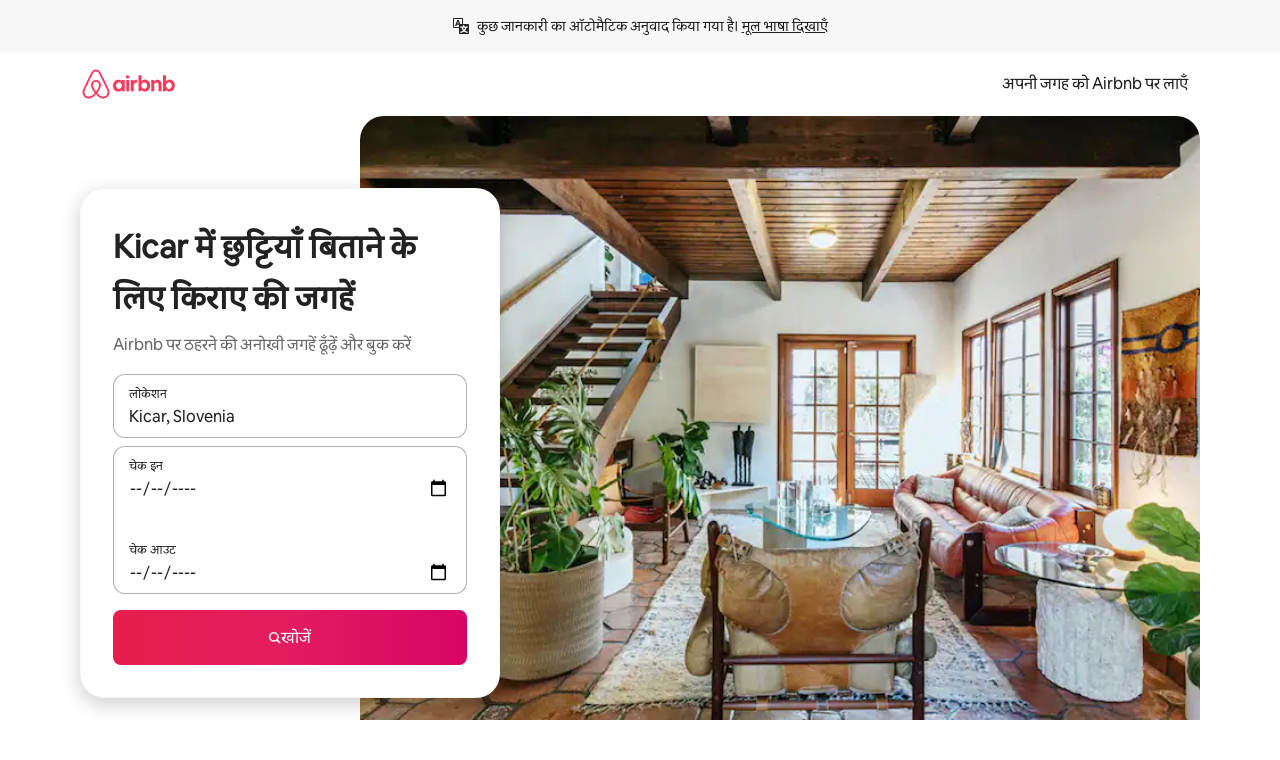

--- FILE ---
content_type: text/javascript
request_url: https://a0.muscache.com/airbnb/static/packages/web/hi/frontend/airmetro/browser/asyncRequire.d0155132ad.js
body_size: 59957
content:
__d(function(g,r,_i,a,m,_e,d){"use strict";let{getAirmetroPublicUrl:e}=r(d[0]);r(d[1])();let{CHINA_ASSET_HOST:t,DEFAULT_ASSET_HOST:n}=r(d[2]),o=r(d[3]).default,{isStyle:s}=r(d[4]);e();let l=Object.create(null),i=Object.create(null),c=Object.create(null),u=o("linaria-css")??{stylesheets:[],prefix:""},f=new Set(u.stylesheets.map(e=>`${u.prefix}${e}`));function h(e){if(!(e in c))throw ReferenceError(`Segment "${e}" is not registered`);return c[e]}let p=Object.create(null);function y(e){{var t;let n,o,l;if(p[e])return p[e];let i=[];s(e)?i.push(w(e)):i.push((t=e,n=document.createElement("script"),o=new Promise((e,o)=>{let s=n;if(!s)throw Error("Script was already unloaded");s.onload=e;let l=Error(`Failed to load script: ${t}`);s.onerror=()=>{o(l)},s.async=!0,s.crossOrigin="anonymous",s.src=x(t),document.documentElement.appendChild(s)}),l=()=>{if(!n)throw Error("Script was already unloaded");n.onload=null,n.onerror=null,n=null},o.then(l).catch(e=>{throw l(),e})));let c=Promise.all(i);return p[e]=c,c}}let E=new Set;function w(e,{deleteDuplicatedStyleTags:t=!1}={}){let n=e;if((e.startsWith("http")||e.startsWith("/"))&&(n=e),f.has(n))return Promise.resolve();let o=document.createElement("link");return new Promise((t,s)=>{let{styleSheets:l}=document;o.onloadcssdefined=e=>{let t=o.href,n=l.length;for(;n--;)if(l[n].href===t)return e();setTimeout(()=>{o.onloadcssdefined(e)})};let i=Error(`Failed to load stylesheet: ${e}`);o.onerror=()=>{s(i)},o.onload=()=>{o.setAttribute("media","all"),o.onloadcssdefined(t)},o.rel="stylesheet",o.type="text/css",o.crossOrigin="anonymous",o.href=n,o.setAttribute("media","print"),document.documentElement.appendChild(o)})}function x(e){return e.startsWith("http")||e.startsWith("/"),e}class $ extends Error{}function O(e,t,n){Object.entries(n).forEach(([n,o])=>{let s=o.map(o=>{if(void 0===t[o])throw ReferenceError(`Bad async module data, cannot locate index ${o} in the bundleRequestPaths array for segmentId=${n}`);return`${e}${t[o]}`});c[n]=s})}m.exports=function(e){if(!(e in l)){let t=!1;try{r(e),t=!0}catch{}try{!function(e,{cssOnly:t=!1}){if(!(e in l)){let n=Promise.all(h(e).filter(e=>!t||s(e)).map(e=>y(e)));l[e]=n}l[e]}(e,{cssOnly:t})}catch(n){let t=r(e);if(t)return Promise.resolve(t);throw new $(`Failed to async require ${e}`,n instanceof Error?{cause:n}:{})}}return e in i||(i[e]=l[e].catch(t=>{throw new $(`Failed to async require ${e}`,t instanceof Error?{cause:t}:{})}).then(()=>r(e))),i[e]},m.exports.getData=h,m.exports.setData=O,m.exports.addImportBundleNames=O,m.exports.load=y,m.exports.prefetch=function(e){if(!(e in c))throw ReferenceError(`Segment "${e}" is not registered`);c[e].filter(e=>!E.has(e)&&!p[e]).forEach(e=>{E.add(e);let t=document.createElement("link");t.rel="prefetch",t.crossOrigin="anonymous",t.href=x(e),t.as=s(e)?"style":"script",document.documentElement.appendChild(t)})},m.exports.loadStyles=w},"057569",["9ad496","44cd5c","4f7679","b2dff4","2f1cba"]);
__d(function(g,r,i,a,m,e,d){"use strict";function t(t){return t.split("?")[0].endsWith(".css")}Object.defineProperty(e,"__esModule",{value:!0}),e.isScript=function(n){return!t(n)},e.isStyle=t},"2f1cba",[]);
__d(function(g,r,i,a,m,e,d){"use strict";let t,l=r(d[0]).default||r(d[0]);m.exports=()=>t||(t=l("locale"))||"en"},"44cd5c",["b2dff4"]);
__d(function(g,r,i,a,m,e,d){"use strict";Object.defineProperty(e,"__esModule",{value:!0}),e.DEFAULT_ASSET_HOST=e.CHINA_ASSET_HOST=void 0,e.CHINA_ASSET_HOST="https://z1.muscache.cn",e.DEFAULT_ASSET_HOST="https://a0.muscache.com"},"4f7679",[]);
__d(function(g,r,i,a,m,e,d){"use strict";function t(){return"https://a0.muscache.com"}Object.defineProperty(e,"__esModule",{value:!0}),e.AIRMETRO_LOCALHOST=void 0,e.getAirmetroPublicUrl=t,e.getAirmetroRootPath=function(){return new URL(t(),"https://stub-host").pathname},e.getWebsocketUrl=function({hostname:t}){return String(new URL("/hot","wss://ws.metro.localhost.airbnb.com"))},e.AIRMETRO_LOCALHOST="//metro.localhost.airbnb.com"},"9ad496",[]);
__d(function(g,r,i,a,m,e,d){"use strict";Object.defineProperty(e,"__esModule",{value:!0}),e.default=function(n,o=!1){if(o||!Object.prototype.hasOwnProperty.call(t,n)){let o=window.document.getElementById(`data-${n}`);t[n]=o?.textContent?JSON.parse(o.textContent):null}return t[n]};let t={}},"b2dff4",[]);
__r("057569").setData("https://a0.muscache.com/airbnb/static/packages/web/", ["common/frontend/dls-icons/components/IcCompactMapsClothingStore16.d618fd7d2b.js","hi/frontend/landing-pages-accessibility/components/sections/productFeature/FiltersContextSheetContents.37a20d6f5a.js","common/cd8a194df8.css","common/frontend/svg/components/highlights/IcSystemKominka32.ec839549c7.js","common/frontend/dls-icons/components/IcSystemNoSurveillance32.2bae9ecb84.js","common/frontend/dls-icons/components/IcCompactWaterHot16.50c0291e2b.js","hi/frontend/dls-current/components/modals/contextSheet/ContextSheet.678c3c4914.js","common/b77f94d728.css","common/frontend/dls-icons/components/IcSystemOutletCover32.51765513ab.js","common/frontend/dls-icons/components/IcSystemWaterBottle32.8766d4ab0d.js","hi/frontend/canvas-web-sections/sections/McpVerticalSearchMarqueeSection/McpVerticalSearchMarqueeSection.73925eb977.js","common/9679.5d0eecd1da.js","common/8aaf.044b5e1269.js","hi/5aa7.90d6b70ea6.js","common/a68d.5ea3a4f2a8.js","hi/8506.219d86c853.js","hi/85e9.ce3f5310c7.js","common/8a388b9748.css","common/26f621a679.css","common/34a2595f93.css","common/0136239089.css","common/559327f23f.css","common/a6e96182a2.css","common/271f33a8ba.css","common/frontend/dls-icons/components/IcFeatureEye48.15c09ca67a.js","common/frontend/dls-icons/components/IcSystemHammer32.2e2eae510c.js","common/frontend/dls-icons/components/IcSystemDoubleVanity32.6f37341ad1.js","common/frontend/dls-icons/components/IcCompactHistoricHome16.cdd3fe07db.js","common/frontend/dls-icons/components/IcCompactParkingStreet16.a749ffee39.js","common/frontend/landing-pages-query/section-containers/quick-stats/QuickStatsSectionContainer.506d7087b9.js","common/97bdfedaab.css","hi/frontend/landing-pages-query/section-containers/services/FeaturedServicesSectionContainer.73d027316a.js","common/b361.fc0a06d92c.js","common/d5e8945bba.css","common/31a569b859.css","common/frontend/dls-icons/components/IcCompactWardrobe16.c22cdfb4bb.js","common/frontend/dls-icons/components/IcSystemViewOcean32.f291a8c436.js","common/frontend/dls-icons/components/IcSystemYaleKeypad32.e7be84bc16.js","hi/frontend/user-challenges-contrib/containers/frictions/NewPhoneCodeInputContainer.bd351f9f97.js","common/dfe9.f1394f532a.js","common/ac64.6c04ce7192.js","hi/e84e.8a49b8e946.js","hi/8336.f7eee74da0.js","hi/61d8.8cc92a2c2f.js","common/39f8948c8e.css","common/c4e964440f.css","common/40ca68c55c.css","common/frontend/dls-legacy-16-icons/IconCommentPositive.becfde5b01.js","common/frontend/dls-icons/components/IcCompactCuisineFrench16.b384b2b100.js","common/frontend/dls-icons/components/IcSocialQqStaticColor32.5f5bf5074b.js","common/frontend/dls-icons/components/IcSystemRiad32.975637aaf5.js","common/frontend/dls-legacy-16-icons/IconSmokeDetector.4dc3fe5a0a.js","common/frontend/dls-icons/components/IcProgramSystemClean15Pt32.e841a26f74.js","common/frontend/dls-icons/components/IcSystemCuisineMexican32.ef05c2901d.js","hi/frontend/friction-appeals-v2/components/ReviewAndSubmit/ReviewAndSubmit.f9f05a3067.js","common/c6a9.e034875fb3.js","hi/2105.862981536a.js","hi/c569.35448f5164.js","hi/0dd5.1aab7b0da6.js","hi/4f9f.5726777472.js","common/422ea28c7c.css","common/279214cd00.css","common/6544154386.css","common/4c9d9ed770.css","common/8edef52955.css","hi/frontend/canvas-web-sections/sections/McpLoginSection/McpLoginSection.3178f59daa.js","common/dc2411050a.css","common/frontend/dls-icons/components/IcSystemPottery32.00af99dfa8.js","common/frontend/dls-icons/components/IcCompactTowerPisa16.28f1891dff.js","common/frontend/dls-icons/components/IcCompactPrivateBedroom16.2edd6afd30.js","common/frontend/host-dls-deprecated/hooks/satori/SatoriGeocodeQuery-document.niobe.3935083d38.js","common/frontend/dls-icons/components/IcCompactSuperhostAvatar16.53d470a9d2.js","common/frontend/dls-icons/components/IcCompactCuisineMoroccan16.367e623ea9.js","common/frontend/dls-icons/components/IcSystemAudioMicMute32.decd6ce007.js","common/frontend/dls-icons/components/IcSocialWechatMoments32.0264c37f7f.js","common/node_modules/adyen-web-v5/dist/adyen.4babe354cd.js","common/frontend/dls-icons/components/IcSocialFbMessengerStaticColor32.17126a3715.js","common/frontend/dls-icons/components/IcCompactCuisineThai16.6314424be5.js","common/frontend/dls-icons/components/IcSystemNoPool32.0210c51aff.js","common/frontend/dls-icons/components/IcSystemSustainableHome32.1947d54940.js","common/frontend/dls-icons/components/IcCompactNatureParkAlt16.26caccd772.js","common/frontend/dls-icons/components/IcCompactDiaper16.e27e09b8f8.js","common/frontend/dls-icons/components/IcCompactLakehouse16.8181367d98.js","common/frontend/hyperloop-browser/shims_post_modules.6052315266.js","common/frontend/dls-icons/components/IcCompactFutonJapanese16.6bb63703bc.js","common/frontend/dls-icons/components/IcSystemInstantPay32.e670fc1135.js","common/frontend/dls-icons/components/IcSystemMinsu32.35fc422fa4.js","common/frontend/dls-legacy-16-icons/IconAirConditioning.f958447731.js","common/frontend/dls-legacy-16-icons/IconSoap.09779a66a3.js","common/frontend/dls-icons/components/IcSystemWebcam32.2ff6277d4b.js","common/frontend/dls-icons/components/IcCompactHostServiceProviders16.c4c796d57b.js","common/frontend/dls-icons/components/IcCompactTv16.104c8df94d.js","common/frontend/dls-icons/components/IcCompactGlobeOutline16.a82303934e.js","hi/frontend/airlock-platform-current/utils/renderAirlock.c5dd51f19c.js","common/e2da.c2c4778107.js","common/9a38.8715bc6d28.js","common/48f7.c983f68e18.js","common/daa0.32b9641163.js","common/6aa5abda21.css","common/282f242c9d.css","common/1879e20127.css","common/frontend/dls-icons/components/IcSystemMapsTrainStation32.44d01894b6.js","common/frontend/dls-icons/components/IcProgramHostCouncilStaticColor32.538885efd5.js","common/frontend/dls-icons/components/IcCompactStop16.9c9de56a70.js","common/frontend/dls-legacy-16-icons/IconLockAlt.c82a9fcf3d.js","common/frontend/landing-pages-query/section-containers/header/HeaderSectionContainer.a9bd5b8794.js","hi/39cd.6cde5ed118.js","common/44d9bde710.css","common/frontend/dls-icons/components/IcCompactSeatingAreaChair16.a1bd76f317.js","common/frontend/dls-icons/components/IcSystemCalendarUnmarkedStroked.5ba63ce2e1.js","common/frontend/dls-icons/components/IcCompactAlertCheck16.2b2a175395.js","common/frontend/dls-icons/components/IcSystemSort32.be2e1ef797.js","common/frontend/dls-icons/components/IcCompactMapsCasino16.1b1be8638d.js","hi/frontend/user-challenges-contrib/containers/frictions/PhoneVerificationWithNumberPhoneInputContainer.7b05d58cd8.js","hi/0213.944139dcca.js","common/bc4d.91a2183f9a.js","common/2ad4f5bc8a.css","common/24289281f4.css","hi/frontend/privacy-hub/containers/PrivacyHubPage.ccb533ad08.js","common/e18a.e9e13a26ba.js","common/0c01.15680075f8.js","common/0a2f.411bade0ca.js","hi/7c10.9d91941f45.js","hi/925c.99844da602.js","common/fd12.51a04469ee.js","common/62e474b4d1.css","common/412d3a7a1f.css","common/71de3110a1.css","common/5e643cd283.css","common/frontend/photo-viewer/components/Video.25b194b57f.js","hi/ea88.f6065862b5.js","common/2b4fa52654.css","common/f7ebbe68df.css","common/frontend/dls-icons/components/IcSystemEndCall32.52b27afad3.js","common/frontend/dls-icons/components/IcSystemAutoFlash32.2b9f4aa52b.js","common/frontend/dls-icons/components/IcCompactGiftcard16.9984f006f7.js","common/frontend/dls-icons/components/IcFeatureGraphDown48.8c257c5d26.js","common/frontend/dls-icons/components/IcSystemMessageTemplate32.dcc0ad54a5.js","hi/frontend/user-challenges-contrib/containers/frictions/contact_kba/ContactKbaPaymentSelectContainer.00f186a55b.js","hi/d9d6.8aaf3bb0a9.js","common/frontend/dls-icons/components/IcSystemMapsAirport32.7a8dde8fe9.js","common/frontend/dls-icons/components/IcSystemSharedHome32.92f1cc888f.js","common/frontend/dls-legacy-16-icons/IconCenteredIndicatorQuickResponses.0f6c6d35f1.js","common/frontend/landing-pages-beta-program/routes/NdaPageRoute/NdaPageQuery-document.niobe.fa25ba2fe0.js","common/frontend/dls-icons/components/IcSystemStairs32.b40b90879c.js","common/frontend/dls-icons/components/IcSystemFirstAidKit32.9415883552.js","common/frontend/dls-icons/components/IcSystemListingsStroked.ea25fdb796.js","common/frontend/dls-icons/components/IcSystemBelo32.026278670f.js","common/frontend/dls-icons/components/IcSystemHostPerformanceStroked.3d3049d18e.js","common/frontend/dls-icons/components/IcSystemHostReservations32.d8256f7a9a.js","common/frontend/dls-icons/components/IcSystemCat32.8dc3802a2b.js","hi/frontend/landing-pages-cohosting-ui/containers/TextHeroSectionContainer.af9e646e90.js","common/e4ef.64d786dbfb.js","common/a629b91ca3.css","common/e9468ab4bd.css","common/frontend/dls-icons/components/IcCompactSofa16.df17c71eaa.js","common/frontend/dls-legacy-16-icons/IconHairDryer.3c6186b92b.js","common/frontend/canvas-web-sections/sections/McpMediaSection/McpMediaSection.28c9c22669.js","hi/7017.2d1f6762ae.js","hi/c5a8.665804017d.js","common/4d0c.c0ceb2a49e.js","hi/2140.78baf6ec89.js","hi/1420.eb0b619b6e.js","common/e4d37e3a2d.css","common/6c4306a879.css","common/fba0eddf0f.css","common/b36545c345.css","common/3663d0905c.css","common/frontend/google-recaptcha/utils/maybeGetRecaptcha.e602724f3c.js","common/frontend/listing-card/components/parts/PassportCard/SmallContextSheet.414a671d99.js","common/39e377fcaa.css","common/frontend/dls-icons/components/IcSystemHostHelp32.95773587ae.js","common/frontend/dls-icons/components/IcCompactPortableWifi16.2193f3057a.js","common/frontend/dls-icons/components/IcCompactAlertBell16.2db36e5cb8.js","common/frontend/privacy-hub/containers/PrivacyHubPage.prepare.9b7307051a.js","common/frontend/dls-icons/components/IcCompactToiletUpright16.6fb5d74a6d.js","common/frontend/landing-pages-beta-program/routes/PublicGuestOptInRoute/PublicGuestOptInRoute.prepare.48dda859ac.js","common/frontend/dls-icons/components/IcSocialSpotifyStaticColor32.48fd6d8f70.js","common/frontend/dls-icons/components/IcCompactHostAssign16.e5c38018fa.js","common/frontend/seo-loop/routeHandler.9a8337f848.js","common/b7d9.551822d9e2.js","common/frontend/seo-loop/apps/seo-loop-util-app/initializer.b5e80bee30.js","common/42cb.f078b943dc.js","common/57a4.0dfaef8edb.js","common/217f.cf14833904.js","common/2148.0f63fd6432.js","common/node_modules/@builder.io/partytown/index.51c754d7a5.js","common/frontend/do-conversions/index.f26ce10e96.js","common/frontend/localpost/configureAPI.761dfdc4bc.js","common/frontend/airlock-ui/components/AirlockModal/index.7b5a9af96e.js","common/01267490ca.css","hi/frontend/airlock-platform/utils/triggerAirlock/index.2b78674d45.js","hi/3f29.ee684c1972.js","hi/a71f.e27996fd11.js","common/b1135fb555.css","common/d503d6b766.css","hi/frontend/friction-v2-webview-test-friction/components/V2WebviewTestFrictionFriction.aaee453755.js","common/8931eff086.css","hi/frontend/friction-2fa-totp/components/PhoneVerificationVia2FATOTPFriction.e41de65ee3.js","common/57ce509237.css","hi/frontend/friction-three-d-secure-verification/components/ThreeDSecureVerificationFriction.c8698bfeb5.js","common/6e39.b92f817afd.js","common/06c47f9821.css","common/474f79ffd0.css","hi/frontend/friction-three-d-secure-verification-2/components/ThreeDSecureVerification2Friction.34ada441ce.js","common/5393f2e672.css","hi/frontend/friction-coworker-email/index.ea1623223e.js","common/b3e21e0976.css","common/frontend/airlock-flow-views/components/RenderlessOutroView.5b48a64ff1.js","common/frontend/phone-number-masking/components/QuickReplyPhoneMaskingFriction/QuickReplyPhoneMaskingFriction.563d0ce77a.js","common/e981.fa99d54f7d.js","common/5ae1.c8f3514d76.js","hi/3d16.c1961259b4.js","hi/c99c.9a12a533b5.js","common/a9a579c220.css","common/1d7582d1e3.css","common/a1a5e6a54a.css","common/abdfbf3486.css","hi/frontend/friction-push-notification/index.f63cd8b5e3.js","common/4185041831.css","hi/frontend/friction-plaid-credit-card-verification/index.0ba0e162c6.js","common/c591be9c07.css","hi/frontend/phone-number-masking/components/PostBookingTakeOffPlatformWarningFriction/PostBookingTakeOffPlatformWarningFriction.6a8b5177cf.js","hi/4e4b.37c63e2085.js","common/1b77296f30.css","common/b1faf1eb1b.css","hi/frontend/phone-number-masking/components/PhoneMaskingFriction/PhoneMaskingNuxForNumberReplacementFriction.93995d5519.js","common/0420e35849.css","hi/frontend/friction-phone-text/components/PhoneVerificationViaTextFriction.3e5e4b3b28.js","common/cd681bc133.css","hi/frontend/friction-phone-verification-via-otp/components/PhoneVerificationViaWhatsappFriction/index.ec5e94d4b7.js","common/5d52fd6260.css","hi/frontend/friction-phone-call/components/PhoneVerificationViaCallFriction.6b61fd4beb.js","hi/frontend/friction-paypal-verification/index.5f165c73bf.js","common/869040e165.css","hi/frontend/friction-payment-authentication-three-d-secure/components/PaymentAuthenticationThreeDSecureFriction.514bb65c80.js","common/8fbf275829.css","hi/frontend/friction-passkey-verification/index.cde0767550.js","common/c942.7a08972cef.js","hi/26e0.a42cc9268b.js","common/277de04219.css","common/8c66072cec.css","hi/frontend/friction-passkey-registration/index.e12e8a12e9.js","common/af19ce4fdf.css","hi/frontend/account-fov/components/IdentityVerificationFriction.0034d41538.js","hi/06c6.2cf23f47b6.js","common/69da.c2a398c37d.js","common/380d.983974d92f.js","hi/5452.ee51a3e5c6.js","common/9343.36ca806953.js","common/f111ef8d05.css","common/c2a570b01e.css","common/1fd5bc15ef.css","common/ddae0dba56.css","hi/frontend/airlock-flow-views/components/GenericViewSelection/index.73a7857de6.js","common/7f5d72ef71.css","common/frontend/friction-generic-redirect/components/GenericRedirectFriction.25dc866aab.js","hi/frontend/friction-account-verification-via-two-way-sms-for-payment/index.68aedf8afb.js","common/631a8c30ee.css","hi/frontend/friction-account-verification-via-two-way-sms/components/AccountVerificationViaTwoWaySmsForAOVFriction/index.b11f516317.js","common/7cc28b947f.css","hi/frontend/friction-email-code/components/EmailCodeVerificationFriction.055d9ad3eb.js","common/ee5f1bdf1e.css","hi/frontend/airlock-sdui/index.fde1cc80b6.js","hi/ed07.c79cb07736.js","hi/eced.e9d8b63424.js","common/0a75.a61ea7510c.js","common/fd47.e8446d8ff6.js","hi/e15e.6d19772489.js","common/9f212c1332.css","common/1fab216a89.css","common/86fbed8ef3.css","common/abf84e7fe6.css","hi/frontend/friction-china-captcha/index.7f54b39a73.js","common/5ee5511f8e.css","hi/frontend/friction-recaptchav2/components/RecaptchaV2Friction/index.affb964ee8.js","common/8623201c66.css","hi/frontend/friction-appeals/components/AppealsFriction.b9fe78f2bc.js","common/4555.207bd98d9b.js","hi/b494.feee8c8b4d.js","common/5735595887.css","common/c4adbd138a.css","hi/frontend/friction-payouts/index.57d5aaaea8.js","common/86936d29fa.css","hi/frontend/friction-auto-rejection-with-fallback/index.14e1362209.js","common/8c45bdff34.css","hi/frontend/friction-auto-rejection/index.98f10850ba.js","hi/9c4b.afa35f7763.js","common/3b5d8b5e0a.css","common/9a22aa1c3c.css","hi/frontend/friction-arkose-bot-detection/components/ArkoseBotDetectionFriction/index.aaa50aae3c.js","common/af760e20dd.css","hi/frontend/friction-appeals-v2/components/UploadFiles/UploadFiles.efe2c5d9bd.js","common/ce648d10f7.css","hi/frontend/friction-appeals-v2/components/Statement/Statement.d61c5810b4.js","common/8dea487c43.css","hi/frontend/friction-appeals-v2/components/PrepareAppeal/PrepareAppeal.44d5925fd8.js","hi/9da0.f66801a668.js","common/9170b2928f.css","common/fbb99c49a4.css","hi/frontend/friction-appeals-v2/components/Outro/Outro.04c2828f42.js","common/95d0511c15.css","hi/frontend/friction-appeals-v2/components/Timeline/Timeline.e72391cb7c.js","common/54efd65a4c.css","hi/frontend/friction-appeals-v2/components/Intro/Intro.110b274aff.js","common/21be6df65b.css","hi/frontend/simple-footer/variants/base/FooterWithBottomSpacing.12da5b05e5.js","hi/8ccf.a0cb589cfc.js","common/59fe2c9b20.css","common/7c52d906db.css","hi/frontend/locale-settings/containers/language/LanguageSelectorModalContainer.1f9890fc31.js","hi/1e0f.6578b84268.js","common/69b657adac.css","common/e04145b3fc.css","hi/frontend/locale-settings/containers/currency/CurrencySelectorModalContainer.aad43b0d1b.js","hi/9c9c.d79e7e8eef.js","common/0644ecfb32.css","common/frontend/friction-appeals-v2/components/IdVerification/IdVerification.061f005a66.js","common/72cd9cac83.css","common/frontend/account-fov/components/AccountFovModal/AccountFovModalContextSheet.f8d84c1e94.js","common/8f3e98b65e.css","hi/frontend/account-fov/components/modal/HelpInfoModalContent.22fabbe386.js","common/frontend/friction-appeals-v2/components/BackgroundCheck/BackgroundCheck.bbabe55033.js","common/201ecac35f.css","hi/frontend/onboarding/components/actionTray/ActionTrayContainer.eefae62371.js","common/71d7.d4b3993d86.js","common/3428f3fb9b.css","hi/frontend/navi/presenters/HostGlobalBanner/HostGlobalBanner.efda383bf5.js","common/bd99ba850f.css","hi/frontend/navi/presenters/HostGlobalBanner/AggregateModalContent.d3631c94fb.js","common/6ea8b943fa.css","common/frontend/navi/presenters/CanvasAnnouncement/CanvasAnnouncement.b8b3777673.js","common/33f8.81a7b7c4d3.js","common/1bdf.0da095faae.js","common/442b3666e6.css","common/6de2eaf2fb.css","common/e48ed9d4ac.css","common/frontend/media/components/video/utils/hls.6dba84a74f.js","common/node_modules/mux-embed/dist/mux.8af474ced9.js","common/frontend/canvas-channels-shared/components/Icon/IconServer.e40f7a9b44.js","common/aa76872419.css","common/frontend/dls-icons/components/IcCompactStopwatch16.84e716344b.js","common/frontend/dls-icons/components/IcSystemRunningShoe32.37cf8ba30f.js","common/frontend/dls-icons/components/IcSystemRunning32.7520f22750.js","common/frontend/dls-icons/components/IcSystemYoga32.069eb2c342.js","common/frontend/dls-icons/components/IcSystemIconTicket32.47c0f69eae.js","common/frontend/dls-icons/components/IcSystemBullseye32.3df8df5404.js","common/frontend/dls-icons/components/IcFeatureFilters48.c2a566091d.js","common/frontend/dls-icons/components/IcSystemFuton32.91ac65eaf7.js","common/frontend/dls-icons/components/IcCompactHistory16.589c48876e.js","common/frontend/dls-icons/components/IcCompactHostHelpAlt16.b42a0a42b0.js","common/frontend/dls-icons/components/IcCompactSettingsGearAlt16.4eacebaaf7.js","common/frontend/dls-icons/components/IcCompactHostNotificationsAlt16.b83c0ca3e7.js","common/frontend/dls-icons/components/IcCompactProfileAlt16.3f8479b8e6.js","common/frontend/dls-icons/components/IcCompactMessagesAlt16.ec4485a062.js","common/frontend/dls-icons/components/IcCompactBeloAlt16.1404173e79.js","common/frontend/dls-icons/components/IcCompactHeartAlt16.2fbd253a01.js","common/frontend/dls-icons/components/IcSystemHotSprings32.c607104d55.js","common/frontend/dls-icons/components/IcSystemPrivateOnsen32.79d53e8823.js","common/frontend/dls-icons/components/IcSystemFutonJapanese32.aecf81e3ef.js","common/frontend/dls-icons/components/IcSystemUmbrella32.ea8f6d6697.js","common/frontend/dls-icons/components/IcSystemTour32.6436370632.js","common/frontend/dls-icons/components/IcSystemMassageTable32.d963fbc61f.js","common/frontend/dls-icons/components/IcSystemLocationStroked.0c28460966.js","common/frontend/dls-icons/components/IcCompactPaperclip16.caf6f7b0bc.js","common/frontend/dls-icons/components/IcSystemProfileStroked.5fa59e471f.js","common/frontend/dls-icons/components/IcSystemHeartStroked.30fb962d72.js","common/frontend/dls-icons/components/IcSystemBeloStroked.dbbf01ca5f.js","common/frontend/dls-icons/components/IcSystemStarBright32.35f7319711.js","common/frontend/dls-icons/components/IcSystemArrowSwitch32.21f3a6b5ca.js","common/frontend/dls-icons/components/IcSystemMessageRead32.877acf1645.js","common/frontend/dls-icons/components/IcSystemNanny32.effdc8f235.js","common/frontend/dls-icons/components/IcSystemFrisbee32.f2995298f9.js","common/frontend/dls-icons/components/IcSystemTaiChi32.6b5c4ec5fc.js","common/frontend/dls-icons/components/IcSystemSumoWrestling32.64361f8374.js","common/frontend/dls-icons/components/IcSystemRugby32.c65763f7f2.js","common/frontend/dls-icons/components/IcSystemRowing32.9d9cd1a52f.js","common/frontend/dls-icons/components/IcSystemRollerSkates32.75304cf3ef.js","common/frontend/dls-icons/components/IcSystemCowboyBoot32.c7fbfb4242.js","common/frontend/dls-icons/components/IcSystemPickleball32.b285c42a36.js","common/frontend/dls-icons/components/IcSystemPadel32.404872a688.js","common/frontend/dls-icons/components/IcSystemHelmet32.6ba1694e15.js","common/frontend/dls-icons/components/IcSystemLuge32.0b18b4e9f7.js","common/frontend/dls-icons/components/IcSystemLacrosse32.629e88e55b.js","common/frontend/dls-icons/components/IcSystemMartialArts32.e360245b1f.js","common/frontend/dls-icons/components/IcSystemHorseshoe32.0ae2392d89.js","common/frontend/dls-icons/components/IcSystemHandball32.1e4034a923.js","common/frontend/dls-icons/components/IcSystemGymnastics32.0e3c9a9e49.js","common/frontend/dls-icons/components/IcSystemIceSkates32.2c5761d0c6.js","common/frontend/dls-icons/components/IcSystemFieldHockey32.9f2d220d0b.js","common/frontend/dls-icons/components/IcSystemFencing32.69fb3bf7a6.js","common/frontend/dls-icons/components/IcSystemDodgeball32.0516917f1a.js","common/frontend/dls-icons/components/IcSystemDance32.a2912ff572.js","common/frontend/dls-icons/components/IcSystemCurling32.80a153ad12.js","common/frontend/dls-icons/components/IcSystemCricket32.fca069e295.js","common/frontend/dls-icons/components/IcSystemBoxingGlove32.7515c6bed9.js","common/frontend/dls-icons/components/IcSystemBobsled32.b2afd217b8.js","common/frontend/dls-icons/components/IcSystemSpeedometer32.f70bafdae1.js","common/frontend/dls-icons/components/IcSystemPuzzlePiece32.2afc25a7a6.js","common/frontend/dls-icons/components/IcSystemMakeup32.9bf1a66982.js","common/frontend/dls-icons/components/IcSystemSportJersey32.9f60600134.js","common/frontend/dls-icons/components/IcSystemKnittingYarn32.9401cc3e6a.js","common/frontend/dls-icons/components/IcFeaturePaymentFailed48.551da16975.js","common/frontend/dls-icons/components/IcFeatureCancelRemove48.44fd7c608b.js","common/frontend/dls-icons/components/IcSystemMapsSubwayStation32.3488ecdee0.js","common/frontend/dls-icons/components/IcSystemHanok32.f20de1ed37.js","common/frontend/dls-icons/components/IcSystemMountainTop32.dae98447a3.js","common/frontend/dls-icons/components/IcSystemHostPropertiesAll32.8e375e8b99.js","common/frontend/dls-icons/components/IcSystemBaseball32.98fdf3361e.js","common/frontend/dls-icons/components/IcSystemSkateboarding32.e7954e2160.js","common/frontend/dls-icons/components/IcSystemChess32.e91740079d.js","common/frontend/dls-icons/components/IcSystemAnime32.ecc77eaec4.js","common/frontend/dls-icons/components/IcSystemBowling32.8d6010caaa.js","common/frontend/dls-icons/components/IcSystemClimbingRope32.d50e411caa.js","common/frontend/dls-icons/components/IcSystemIceHockey32.71c649d07b.js","common/frontend/dls-icons/components/IcSystemNavListings32.d48699171c.js","common/frontend/dls-icons/components/IcDoorcodeHouse32.6963782948.js","common/frontend/dls-icons/components/IcDoorcodeLock32.bd1955dd60.js","common/frontend/dls-icons/components/IcDoorcodeCheck32.b903015f08.js","common/frontend/dls-icons/components/IcDoorcodeAugustLogo32.0ad2c5e55d.js","common/frontend/dls-icons/components/IcDoorcodeYaleLogo32.4db511b0be.js","common/frontend/dls-icons/components/IcDoorcodeNine32.3d443def86.js","common/frontend/dls-icons/components/IcDoorcodeEight32.427021ae22.js","common/frontend/dls-icons/components/IcDoorcodeSeven32.d21dfc5187.js","common/frontend/dls-icons/components/IcDoorcodeSix32.9e7e0c3534.js","common/frontend/dls-icons/components/IcDoorcodeFive32.78f74a588e.js","common/frontend/dls-icons/components/IcDoorcodeFour32.d02e7da4a1.js","common/frontend/dls-icons/components/IcDoorcodeThree32.6d3aa81ff0.js","common/frontend/dls-icons/components/IcDoorcodeTwo32.46d70c3e38.js","common/frontend/dls-icons/components/IcDoorcodeOne32.5e6bdf7acb.js","common/frontend/dls-icons/components/IcDoorcodeZero32.85a494b70d.js","common/frontend/dls-icons/components/IcSystemSchlageLogo24.5c532227fd.js","common/frontend/dls-icons/components/IcSystemAugustLogo24.c4498bd773.js","common/frontend/dls-icons/components/IcSystemYaleLogo24.28ddf32ce2.js","common/frontend/dls-icons/components/IcSystemNoSmartlock32.4df33f55d8.js","common/frontend/dls-icons/components/IcSystemSchlageSmartlock32.3de126b9ee.js","common/frontend/dls-icons/components/IcSystemYaleSmartlock32.be2f02a7ff.js","common/frontend/dls-icons/components/IcSystemAugustSmartlock32.ae344dec7f.js","common/frontend/dls-icons/components/IcSystemArcadeMachine32.eb10abda4c.js","common/frontend/dls-icons/components/IcSystemPrivateBedroom32.60228e1126.js","common/frontend/dls-icons/components/IcSystemSocialInteraction32.35124a9a42.js","common/frontend/dls-icons/components/IcSystemMagicWand32.93c960a640.js","common/frontend/dls-icons/components/IcSystemBriefcase32.060747cafa.js","common/frontend/dls-icons/components/IcSystemMapsMusic32.b3a07572ae.js","common/frontend/dls-icons/components/IcSystemMapsSchoolUniversity32.2b0508e4b9.js","common/frontend/dls-icons/components/IcSystemNoLockOnDoor32.35c6a80b3f.js","common/frontend/dls-icons/components/IcSystemHostListingResidential32.e29a680842.js","common/frontend/dls-icons/components/IcSystemProfile32.ba4c2748c1.js","common/frontend/dls-icons/components/IcSystemToiletUpright32.788b44a56e.js","common/frontend/dls-icons/components/IcSystemWrestling32.8ea0957779.js","common/frontend/dls-icons/components/IcSystemWhirlpool32.e05f0797c9.js","common/frontend/dls-icons/components/IcSystemButler32.3a7f654f4e.js","common/frontend/dls-icons/components/IcSystemPersonWalk32.826a34f5ba.js","common/frontend/dls-icons/components/IcSystemMapsSupermarket32.c1af89861b.js","common/frontend/dls-icons/components/IcSystemMapsStore32.e00919006a.js","common/frontend/dls-icons/components/IcSystemMapsRestaurant32.dc20ac9f9b.js","common/frontend/dls-icons/components/IcSystemMapsDepartmentStore32.db5d3e59b7.js","common/frontend/dls-icons/components/IcSystemMapsArtGallery32.6ee95dbc7e.js","common/frontend/dls-icons/components/IcSystemGlobeStand32.2ac4ab63a4.js","common/frontend/dls-icons/components/IcSystemVesselSink32.d19c09cf43.js","common/frontend/dls-icons/components/IcSystemYurt32.eb89128b42.js","common/frontend/dls-icons/components/IcSystemWhiteGloveService32.8918456af9.js","common/frontend/dls-icons/components/IcSystemWindowView32.3da0455dd5.js","common/frontend/dls-icons/components/IcSystemWindmill32.c77531cc7c.js","common/frontend/dls-icons/components/IcSystemUfo32.efadf88411.js","common/frontend/dls-icons/components/IcSystemTowerPisa32.0dd7c947ae.js","common/frontend/dls-icons/components/IcSystemTower32.1e16bd0432.js","common/frontend/dls-icons/components/IcSystemHostTeamStroked.1359bde48a.js","common/frontend/dls-icons/components/IcSystemTeaMug32.ca6ab8c289.js","common/frontend/dls-icons/components/IcSystemSurfboard32.6a7275f68a.js","common/frontend/dls-icons/components/IcSystemSkiIn32.8299906a87.js","common/frontend/dls-icons/components/IcSystemShippingContainer32.c6724c7590.js","common/frontend/dls-icons/components/IcSystemShepherdHut32.b37cbc7bd2.js","common/frontend/dls-icons/components/IcSystemRyokan32.38ae718593.js","common/frontend/dls-icons/components/IcSystemPalmTree32.409b3e70cb.js","common/frontend/dls-icons/components/IcSystemOffTheGrid32.365bc18a1e.js","common/frontend/dls-icons/components/IcSystemMansion32.33a87bd048.js","common/frontend/dls-icons/components/IcSystemFlipId32.0c6d7a02c9.js","common/frontend/dls-icons/components/IcSystemLakehouse32.1c5ab149a2.js","common/frontend/dls-icons/components/IcSystemLake32.1dc15f6a90.js","common/frontend/dls-icons/components/IcSystemHutStraw32.033c22dac5.js","common/frontend/dls-icons/components/IcSystemHistoricHome32.8bc047ae5e.js","common/frontend/dls-icons/components/IcSystemGrapes32.73bc3295fc.js","common/frontend/dls-icons/components/IcSystemFarm32.e5898d645b.js","common/frontend/dls-icons/components/IcSystemEarthHouse32.1e2ad0dbe6.js","common/frontend/dls-icons/components/IcSystemDomeHouse32.ca4b66b40c.js","common/frontend/dls-icons/components/IcSystemDammuso32.12b3411fba.js","common/frontend/dls-icons/components/IcSystemCycladicHouse32.80a9ad2e22.js","common/frontend/dls-icons/components/IcSystemCountryHome32.babeb81f10.js","common/frontend/dls-icons/components/IcSystemChefsHat32.9c7c8f1288.js","common/frontend/dls-icons/components/IcSystemCastle32.0505f2278f.js","common/frontend/dls-icons/components/IcSystemCampground32.8c9e1ee01b.js","common/frontend/dls-icons/components/IcSystemCamperTrailer32.aa2b13e893.js","common/frontend/dls-icons/components/IcSystemCabin32.9a9641f237.js","common/frontend/dls-icons/components/IcSystemBeachfront32.0f5af72bf1.js","common/frontend/dls-icons/components/IcSystemBarn32.198e5de02a.js","common/frontend/dls-icons/components/IcSystemArtPalette32.f01b6804a0.js","common/frontend/dls-icons/components/IcSystemAFrameCabin32.b1795dead3.js","common/frontend/dls-icons/components/IcCompactYurt16.75418a1fe3.js","common/frontend/dls-icons/components/IcCompactWhiteGloveService16.9e7bf032ab.js","common/frontend/dls-icons/components/IcCompactWindowView16.438fb85b9b.js","common/frontend/dls-icons/components/IcCompactWindmill16.adcf642766.js","common/frontend/dls-icons/components/IcCompactUfo16.5fc701f58e.js","common/frontend/dls-icons/components/IcCompactTreeHouse16.da814f7ebd.js","common/frontend/dls-icons/components/IcCompactTower16.3c51079d7f.js","common/frontend/dls-icons/components/IcCompactTinyHouse16.270e2e720b.js","common/frontend/dls-icons/components/IcCompactTeaMug16.529c3a9fb2.js","common/frontend/dls-icons/components/IcCompactSurfboard16.552e91d8c6.js","common/frontend/dls-icons/components/IcCompactSkiIn16.e7b7468153.js","common/frontend/dls-icons/components/IcCompactShippingContainer16.5a12ec7f7f.js","common/frontend/dls-icons/components/IcCompactShepherdHut16.c36317af65.js","common/frontend/dls-icons/components/IcCompactSharedHome16.ac35fa6ac2.js","common/frontend/dls-icons/components/IcCompactRyokan16.fcf7a2fee9.js","common/frontend/dls-icons/components/IcCompactRiad16.9b27355fdf.js","common/frontend/dls-icons/components/IcCompactPiano16.0c4a9cd269.js","common/frontend/dls-icons/components/IcCompactPalmTree16.fee7ce5523.js","common/frontend/dls-icons/components/IcCompactOffTheGrid16.aad14f58dd.js","common/frontend/dls-icons/components/IcCompactNaturePark16.ce08cb73a0.js","common/frontend/dls-icons/components/IcCompactMinsu16.a788942966.js","common/frontend/dls-icons/components/IcCompactMapsResort16.dbf79e807d.js","common/frontend/dls-icons/components/IcCompactMansion16.7b4a841ef9.js","common/frontend/dls-icons/components/IcCompactLake16.a1b204b6f9.js","common/frontend/dls-icons/components/IcCompactIsland16.841740430c.js","common/frontend/dls-icons/components/IcCompactHutStraw16.8ea7414709.js","common/frontend/dls-icons/components/IcCompactHouseboat16.91cb93d547.js","common/frontend/dls-icons/components/IcCompactGrapes16.9e8390cd64.js","common/frontend/dls-icons/components/IcCompactFarm16.af6689e454.js","common/frontend/dls-icons/components/IcCompactEarthHouse16.15a978200f.js","common/frontend/dls-icons/components/IcCompactDomeHouse16.5fd600b28b.js","common/frontend/dls-icons/components/IcCompactDesignerHouse16.2b5ba54839.js","common/frontend/dls-icons/components/IcCompactDesertCactus16.1b15249974.js","common/frontend/dls-icons/components/IcCompactDammuso16.5951fc58d5.js","common/frontend/dls-icons/components/IcCompactCycladicHouse16.bfe25b08ba.js","common/frontend/dls-icons/components/IcCompactCountryHome16.277c8faa09.js","common/frontend/dls-icons/components/IcCompactChefsHat16.dab7adb4bb.js","common/frontend/dls-icons/components/IcCompactCave16.f53e75bdbf.js","common/frontend/dls-icons/components/IcCompactCastle16.ed7d362bb4.js","common/frontend/dls-icons/components/IcCompactCasaParticular16.294cd17de0.js","common/frontend/dls-icons/components/IcCompactCampground16.ffd229b676.js","common/frontend/dls-icons/components/IcCompactCamperTrailer16.341ed450db.js","common/frontend/dls-icons/components/IcCompactCabin16.cc677fd75f.js","common/frontend/dls-icons/components/IcCompactBoatSail16.3310045aa9.js","common/frontend/dls-icons/components/IcCompactBeachfront16.25157f69ff.js","common/frontend/dls-icons/components/IcCompactBarn16.423c6151d6.js","common/frontend/dls-icons/components/IcCompactArtPalette16.10f4433074.js","common/frontend/dls-icons/components/IcCompactAFrameCabin16.4bed99f97b.js","common/frontend/dls-icons/components/IcSystemRefrigeratorStainless32.2cb73fd477.js","common/frontend/dls-icons/components/IcSystemSmartlock32.ca71ef7338.js","common/frontend/dls-icons/components/IcSystemMaintenanceOnSite32.5e07bac622.js","common/frontend/dls-icons/components/IcSystem24HMaintenance32.2b20f0aab3.js","common/frontend/dls-icons/components/IcSystemPackageService32.067487419e.js","common/frontend/dls-icons/components/IcSystemDogWash32.fb149e1e4b.js","common/frontend/dls-icons/components/IcSystemPetPlayArea32.c701c2ca5b.js","common/frontend/dls-icons/components/IcSystemLounge32.af1d05c1e9.js","common/frontend/dls-icons/components/IcSystemRacquetball32.073f424767.js","common/frontend/dls-icons/components/IcSystemBasketball32.eab96910e1.js","common/frontend/dls-icons/components/IcSystemStorageShelf32.92e165aeb6.js","common/frontend/dls-icons/components/IcSystemSunDeck32.4c62d2d8e3.js","common/frontend/dls-icons/components/IcSystemParkingReserved32.de061b2ea5.js","common/frontend/dls-icons/components/IcSystemGarage32.c8aca309bb.js","common/frontend/dls-icons/components/IcSystemDesignerHouse32.4878f95f17.js","common/frontend/dls-icons/components/IcSystemQuotationMark40.9ad0eb854c.js","common/frontend/dls-icons/components/IcCompactQuotationMark40.b420ad5101.js","common/frontend/dls-icons/components/IcSystemKids32.4e7925d105.js","common/frontend/dls-icons/components/IcSystemNoKids32.45d68131d2.js","common/frontend/dls-icons/components/IcSystemNoChild32.3005be56bd.js","common/frontend/dls-icons/components/IcCompactSafetyCenter16.d2da14db7e.js","common/frontend/dls-icons/components/IcCompactNoCamera16.4af8b7de04.js","common/frontend/dls-icons/components/IcSystemEmergencySupport32.a99ea704ce.js","common/frontend/dls-icons/components/IcSystemInstant32.6be34a863a.js","common/frontend/dls-icons/components/IcSystemAvVolume32.72943d67e4.js","common/frontend/dls-icons/components/IcSystemMovie32.c849efe0ca.js","common/frontend/dls-icons/components/IcSystemVolleyball32.903ef4ce49.js","common/frontend/dls-icons/components/IcSystemPlaySlide32.ffc67f13a1.js","common/frontend/dls-icons/components/IcSystemMonitor32.a3a6af78b1.js","common/frontend/dls-legacy-16-icons/IconSearchBold.6937dcfc92.js","common/frontend/dls-icons/components/IcFeatureCustomerSupport48.3933e2d59a.js","common/frontend/dls-icons/components/IcSystemMakeCall32.f922b38f07.js","common/frontend/dls-icons/components/IcSystemDraftingTools32.310c8bbe64.js","common/frontend/dls-icons/components/IcSystemTrophy32.0a94a1d14f.js","common/frontend/dls-icons/components/IcSystemWorkshop32.e64f8c531c.js","common/frontend/dls-icons/components/IcSystemWaterfall32.9431da1422.js","common/frontend/dls-icons/components/IcSystemTractor32.9f2e1896e2.js","common/frontend/dls-icons/components/IcSystemNailPolish32.d74bffdb92.js","common/frontend/dls-icons/components/IcSystemNaturePark32.59d4169004.js","common/frontend/dls-icons/components/IcSystemMapsWater32.1050cc60f5.js","common/frontend/dls-icons/components/IcSystemMapsThemePark32.2251b2d19b.js","common/frontend/dls-icons/components/IcSystemMapsLandmark32.53fae23c2d.js","common/frontend/dls-icons/components/IcSystemMapsGeneric32.25ed2b8f09.js","common/frontend/dls-icons/components/IcSystemCity32.9abd56c33a.js","common/frontend/dls-icons/components/IcSystemCave32.0686fb8ab0.js","common/frontend/dls-icons/components/IcSystemNoCamera32.f336a7f947.js","common/frontend/dls-icons/components/IcSystemCamera32.54fbf302f4.js","common/frontend/dls-icons/components/IcFeatureVetted48.80ab2512ec.js","common/frontend/dls-icons/components/IcSystemLanguage32.415e341b56.js","common/frontend/dls-icons/components/IcCompactLanguage16.a99c72c78d.js","common/frontend/dls-icons/components/IcSystemUploadStroked.ef632141de.js","common/frontend/dls-icons/components/IcSystemDesertCactus32.2067b03342.js","common/frontend/dls-icons/components/IcCompactNoTranslation16.1ca9adb5bb.js","common/frontend/dls-icons/components/IcSystemNoTranslation32.ca89415b25.js","common/frontend/dls-icons/components/IcFeatureHandWave48.d5eda2f06e.js","common/frontend/dls-icons/components/IcCompactSuperhost16.dc7e1295b8.js","common/frontend/dls-icons/components/IcCompactBelo16.4bd95b3afe.js","common/frontend/dls-icons/components/IcSystemValidReservation32.0c8024e1e9.js","common/frontend/dls-icons/components/IcCompactValidReservation16.1313d82251.js","common/frontend/dls-icons/components/IcCompactEmailAdd16.89142a24f3.js","common/frontend/dls-icons/components/IcSystemBellStroked.2837688dd2.js","common/frontend/dls-icons/components/IcSystemHandWave32.00709fdb7e.js","common/frontend/dls-icons/components/IcCompactCurrencyAlt16.f8607011b1.js","common/frontend/dls-icons/components/IcCompactNoSmartPricing16.1567e36ae3.js","common/frontend/dls-icons/components/IcCompactSparkle16.29abf1e011.js","common/frontend/dls-icons/components/IcSystemPersonWave32.a070c7defd.js","common/frontend/dls-icons/components/IcCompactPersonWave16.19f3ecb109.js","common/frontend/dls-icons/components/IcCompactPersonLarge16.37c7ba356c.js","common/frontend/dls-icons/components/IcSystemSearch32.39af0bef43.js","common/frontend/dls-icons/components/IcFeatureGraphUpAlt48.b5319d00a9.js","common/frontend/dls-icons/components/IcFeatureGraphUp48.f3119c6243.js","common/frontend/dls-icons/components/IcFeatureCancel48.b8b29ce52b.js","common/frontend/dls-icons/components/IcFeatureCalendar48.4635b5157a.js","common/frontend/dls-icons/components/IcFeaturePiggyBank48.abe8eab59c.js","common/frontend/dls-icons/components/IcFeaturePromotions48.1890484082.js","common/frontend/dls-icons/components/IcFeatureLink48.2d94a5209c.js","common/frontend/dls-icons/components/IcFeatureVerifiedListing48.28ac705027.js","common/frontend/dls-icons/components/IcFeaturePaymentScheduled48.03076dcb9f.js","common/frontend/dls-icons/components/IcFeaturePaymentPending48.e5e05116e1.js","common/frontend/dls-icons/components/IcCcWesternUnionSquareStaticColor32.cca9fde4de.js","common/frontend/dls-icons/components/IcCcPayoneerSquareStaticColor32.8089dafbe2.js","common/frontend/dls-icons/components/IcCcPaypalSquareStaticColor32.e96c66651b.js","common/frontend/dls-icons/components/IcFeatureNotification48.1c63762874.js","common/frontend/dls-icons/components/IcFeatureCurrency48.ee12f48bd2.js","common/frontend/dls-icons/components/IcFeatureTag48.6d31bfd448.js","common/frontend/dls-icons/components/IcFeatureDiamond48.5f246f5a38.js","common/frontend/dls-icons/components/IcFeatureAlarm48.ed818db9d9.js","common/frontend/dls-icons/components/IcSystemMapsCarRental32.a48a319f7f.js","common/frontend/dls-icons/components/IcSystemDiaper32.b055aefceb.js","common/frontend/dls-icons/components/IcSystemBabyMonitor32.e547f750f7.js","common/frontend/dls-icons/components/IcSystemFireplaceGuard32.6466569133.js","common/frontend/dls-icons/components/IcSystemWindowGuard32.9765c61850.js","common/frontend/dls-icons/components/IcSystemBabyGate32.0602115bf5.js","common/frontend/dls-icons/components/IcSystemCornerGuard32.144e2a366b.js","common/frontend/dls-icons/components/IcSystemVideoGame32.ab19c245f4.js","common/frontend/dls-legacy-16-icons/IconSuperhostBadgeHof.3db53a9935.js","common/frontend/dls-icons/components/IcSystemNoDetectorSmoke32.00f772d2c2.js","common/frontend/dls-icons/components/IcSystemNoShampoo32.eaac5c7d18.js","common/frontend/dls-icons/components/IcSystemNoPrivateEntrance32.a03a556aed.js","common/frontend/dls-icons/components/IcSystemNoHeater32.09e43f3c4d.js","common/frontend/dls-icons/components/IcSystemNoEssentials32.86e0bdeb09.js","common/frontend/dls-icons/components/IcSystemNoDetectorCo232.318f6f89bb.js","common/frontend/dls-icons/components/IcSystemHostOwners32.9132aead44.js","common/frontend/dls-icons/components/IcSystemChildUtensils32.4ffecd26b5.js","common/frontend/dls-icons/components/IcSystemWaterKettle32.0478b5069b.js","common/frontend/dls-icons/components/IcSystemWardrobe32.da7fa5d225.js","common/frontend/dls-icons/components/IcSystemToiletBidet32.c8be02f40b.js","common/frontend/dls-icons/components/IcSystemToaster32.e5bb260c6b.js","common/frontend/dls-icons/components/IcSystemSoap32.f0ae91378c.js","common/frontend/dls-icons/components/IcSystemSki32.77781f7937.js","common/frontend/dls-icons/components/IcSystemSauna32.46363ead30.js","common/frontend/dls-icons/components/IcSystemPoolTable32.3bcf7abde5.js","common/frontend/dls-icons/components/IcSystemPingPong32.26253d178c.js","common/frontend/dls-icons/components/IcSystemPillow32.1f0c548b4e.js","common/frontend/dls-icons/components/IcSystemPiano32.80cb31ac8c.js","common/frontend/dls-icons/components/IcSystemMosquitoNet32.39183e65bf.js","common/frontend/dls-icons/components/IcSystemMapsBookstoreLibrary32.2b8b6f0902.js","common/frontend/dls-icons/components/IcSystemMapsBar32.a897744e73.js","common/frontend/dls-icons/components/IcSystemKayak32.551485f246.js","common/frontend/dls-icons/components/IcSystemFirepit32.b1636fd5e1.js","common/frontend/dls-icons/components/IcSystemFanPortable32.a47eb9f69f.js","common/frontend/dls-icons/components/IcSystemFanCeiling32.a3ee5a252c.js","common/frontend/dls-icons/components/IcSystemEvCharger32.6fcf3c5116.js","common/frontend/dls-icons/components/IcSystemDiningTable32.554c41a411.js","common/frontend/dls-icons/components/IcSystemBoardGames32.1e70a5f0d6.js","common/frontend/dls-icons/components/IcSystemBlender32.d447ff9ad3.js","common/frontend/dls-icons/components/IcSystemBakingSheet32.3ad2cda546.js","common/frontend/dls-icons/components/IcSystemBabyBath32.ccad46570c.js","common/frontend/dls-icons/components/IcSystemFire32.a9528bb67f.js","common/frontend/dls-icons/components/IcSystemCasaParticular32.11019f9a76.js","common/frontend/dls-icons/components/IcSystemSparkle32.2d11e56cfd.js","common/frontend/dls-icons/components/IcSystemShower32.0638523691.js","common/frontend/dls-icons/components/IcSystemTreeHouse32.4584324bfa.js","common/frontend/dls-icons/components/IcSystemTipi32.bdeca4c035.js","common/frontend/dls-icons/components/IcSystemBoatSail32.bc0ae33b88.js","common/frontend/dls-icons/components/IcSystemBoatShip32.84579e2e5d.js","common/frontend/dls-icons/components/IcSystemHouseboat32.b3ca0c56a1.js","common/frontend/dls-icons/components/IcSystemAlarmClock32.f5512c5087.js","common/frontend/dls-icons/components/IcSystemRareFind32.fb1e5a76be.js","common/frontend/dls-icons/components/IcSystemIsland32.7733078110.js","common/frontend/dls-icons/components/IcSystemTropicalLeaf32.448ca4f799.js","common/frontend/dls-icons/components/IcSystemMapsBusStation32.e6839855cf.js","common/frontend/dls-icons/components/IcSystemMapsTheatre32.95be135660.js","common/frontend/dls-icons/components/IcSystemMapsPark32.45bad3db3b.js","common/frontend/dls-icons/components/IcSystemMapsMuseum32.3e0022d8a0.js","common/frontend/dls-icons/components/IcSystemTinyHouse32.71396cfe50.js","common/frontend/dls-icons/components/IcSystemLighthouse32.989c9e1516.js","common/frontend/dls-icons/components/IcSystemPicture32.58e20125ca.js","common/frontend/dls-icons/components/IcSystemCopylink32.f2612b8fe3.js","common/frontend/dls-icons/components/IcSystemAddStroked.10fb95d764.js","common/frontend/dls-icons/components/IcSystemAddCircle32.f401d81e5c.js","common/frontend/svg/components/trust/icons/IconShield.a2b26fb86e.js","common/frontend/dls-icons/components/IcSystemTrustshield32.56b80173fc.js","common/frontend/dls-icons/components/IcCompactArrowCircleUp16.bb7b8dda03.js","common/frontend/dls-icons/components/IcCompactArrowCircleForward16.5770d9bdf1.js","common/frontend/dls-icons/components/IcCompactArrowCircleDown16.26335a92cc.js","common/frontend/dls-icons/components/IcCompactArrowCircleBack16.c6f96ae61d.js","common/frontend/dls-legacy-16-icons/IconVisa.4c0a94b0c1.js","common/frontend/dls-legacy-16-icons/IconUnionPay.f8497a8334.js","common/frontend/dls-legacy-16-icons/IconSofort.711285a997.js","common/frontend/dls-legacy-16-icons/IconPostePay.e4f1580e73.js","common/frontend/dls-legacy-16-icons/IconPaytm.242d5a1114.js","common/frontend/dls-legacy-16-icons/IconPayPal.4db1f35269.js","common/frontend/dls-legacy-16-icons/IconMasterCard.f94394bbfd.js","common/frontend/dls-legacy-16-icons/IconJcb.af27324fe1.js","common/frontend/dls-legacy-16-icons/IconIdeal.7fc1a7aac0.js","common/frontend/dls-legacy-16-icons/IconGooglePay.887532f80e.js","common/frontend/dls-legacy-16-icons/IconDiscover.8f45b8c53f.js","common/frontend/dls-legacy-16-icons/IconCreditCard.0447097b43.js","common/frontend/dls-legacy-16-icons/IconApplePay.5389122a0b.js","common/frontend/dls-legacy-16-icons/IconAmex.50b282b632.js","common/frontend/dls-legacy-16-icons/IconAddCard.2a8f57307f.js","common/frontend/dls-icons/components/IcCompactApron16.bab40fc7a8.js","common/frontend/dls-icons/components/IcCompactFillReservations16.e7ebf467dd.js","common/frontend/dls-icons/components/IcCompactHostMarketing16.f16bafbad2.js","common/frontend/dls-icons/components/IcCompactHostGenerate16.59ecb02c1e.js","common/frontend/dls-legacy-16-icons/IconIndicatorNightlyPrices.975ee254d3.js","common/frontend/dls-legacy-16-icons/IconTeam.3e65c5141a.js","common/frontend/dls-legacy-16-icons/IconSwitch.13bda59099.js","common/frontend/dls-legacy-16-icons/IconSideNavStats.cad282b241.js","common/frontend/dls-legacy-16-icons/IconSideNavList.a917ff329a.js","common/frontend/dls-legacy-16-icons/IconSideNavHostHome.80d32c7909.js","common/frontend/dls-legacy-16-icons/IconSideNavCalendar.11515f31b8.js","common/frontend/dls-legacy-16-icons/IconSideDrawerProfile.84e0dfa17b.js","common/frontend/dls-legacy-16-icons/IconSideDrawerHelp.a6608e4b7d.js","common/frontend/dls-legacy-16-icons/IconSideDrawerInbox.ca4e6462e4.js","common/frontend/dls-legacy-16-icons/IconProfile.fc1c4de4e1.js","common/frontend/dls-legacy-16-icons/IconLys.d9bd2d47f5.js","common/frontend/dls-legacy-16-icons/IconListUl.409cd96ae4.js","common/frontend/dls-legacy-16-icons/IconGlobe.75c346dcde.js","common/frontend/dls-legacy-16-icons/IconHouse.7f79867475.js","common/frontend/dls-icons/components/IcFeatureSelfCheckin48.8b56a5973b.js","common/frontend/dls-icons/components/IcFeatureStar48.59022766e8.js","common/frontend/dls-icons/components/IcSystemChevronUpStroked.390bb6cba7.js","common/frontend/dls-legacy-16-icons/IconAirmojiTripsSightseeing.79fb29e97c.js","common/frontend/dls-legacy-16-icons/IconAirmojiCoreTravelStories.bb7a9c4aaf.js","common/frontend/dls-icons/components/IcProgramOrgStaticColor32.df52418c0e.js","common/frontend/dls-legacy-16-icons/IconAirmojiCoreMapPin.87b7e99616.js","common/frontend/dls-icons/components/IcFeatureEventBlocked48.4c821f9f0d.js","common/frontend/dls-icons/components/IcFeatureShield48.8514066256.js","common/frontend/dls-icons/components/IcFeatureRefund48.b3f9b5013c.js","common/frontend/dls-icons/components/IcFeatureSuitcase48.8ec93cd72f.js","common/frontend/dls-icons/components/IcFeatureHospitality48.9fca022961.js","common/frontend/dls-icons/components/IcFeatureGuidebook48.17dc3ae704.js","common/frontend/dls-icons/components/IcFeatureClock48.7da129445a.js","common/frontend/dls-icons/components/IcFeatureChatSupport48.f020030197.js","common/frontend/dls-icons/components/IcFeatureBubble48.323986cca7.js","common/frontend/dls-icons/components/IcFeatureLightbulb48.69ee175d8c.js","common/frontend/dls-icons/components/IcFeaturePeopleAreLooking48.747761fa58.js","common/frontend/dls-icons/components/IcFeatureTrophy48.78688d8163.js","common/frontend/dls-icons/components/IcFeatureTravelBelo48.f1862f7e0b.js","common/frontend/dls-icons/components/IcFeatureTeam48.516320c3ba.js","common/frontend/dls-icons/components/IcFeatureLogoFolder48.e96a950800.js","common/frontend/dls-icons/components/IcFeatureHostGuarantee48.14cedced09.js","common/frontend/dls-icons/components/IcFeatureFolder48.de2e61cb90.js","common/frontend/dls-icons/components/IcFeatureFlag48.15d89e434e.js","common/frontend/dls-icons/components/IcFeatureWebinars48.79185e487d.js","common/frontend/dls-icons/components/IcFeaturePin48.6ade881973.js","common/frontend/dls-icons/components/IcFeatureHandshake48.9970571b38.js","common/frontend/dls-icons/components/IcFeatureExperiences48.77cc1e737e.js","common/frontend/dls-icons/components/IcFeatureCompany48.b3dcb3b465.js","common/frontend/dls-icons/components/IcFeatureClipboard48.2f9618f234.js","common/frontend/dls-icons/components/IcSystemFoodSnack32.5778fc13ea.js","common/frontend/dls-icons/components/IcFeatureEventScheduled48.9cf830e043.js","common/frontend/dls-icons/components/IcSystemTvPlay32.50e0898d61.js","common/frontend/dls-legacy-16-icons/IconIndicatorAmenities.992aa2055d.js","common/frontend/dls-legacy-16-icons/IconIndicatorHostGuarantee.467b47dfb7.js","common/frontend/dls-legacy-16-icons/IconIndicatorWarning.64d59041ab.js","common/frontend/dls-legacy-16-icons/IconIndicatorEye.7df6657f4e.js","common/frontend/dls-legacy-16-icons/IconCenteredIndicatorSparklingClean.ee5c54ad6c.js","common/frontend/dls-legacy-16-icons/IconCenteredIndicatorStylishSpace.1cb54d4d69.js","common/frontend/dls-legacy-16-icons/IconCenteredIndicatorOutstandingHospitality.60a39ae0b6.js","common/frontend/dls-legacy-16-icons/IconCenteredIndicatorAmazingAmenities.8bc5ccb673.js","common/frontend/dls-legacy-16-icons/IconIndicatorRare.41d18a8336.js","common/frontend/dls-legacy-16-icons/IconIndicatorLocation.242582603a.js","common/frontend/dls-legacy-16-icons/IconIndicatorKeys.61c8ac4af7.js","common/frontend/dls-legacy-16-icons/IconIndicatorGuestSafetyBadge.fec9366f34.js","common/frontend/dls-legacy-16-icons/IconIndicatorClock.79f72b1546.js","common/frontend/dls-legacy-16-icons/IconIndicatorClean.d30b5ceeda.js","common/frontend/dls-legacy-16-icons/IconTranslation.efe7de1ac8.js","common/frontend/dls-legacy-16-icons/IconWaterBed.2294a7b562.js","common/frontend/dls-legacy-16-icons/IconToddlerBed.d8d5f239d2.js","common/frontend/dls-legacy-16-icons/IconSofaBed.48ddb89872.js","common/frontend/dls-legacy-16-icons/IconSingleBed.b3faf28e29.js","common/frontend/dls-legacy-16-icons/IconPacknplay.56f9a154ba.js","common/frontend/dls-legacy-16-icons/IconHammock.abd3ff4eac.js","common/frontend/dls-legacy-16-icons/IconFloorMattress.e653d65d4c.js","common/frontend/dls-legacy-16-icons/IconCrib.d097f50d33.js","common/frontend/dls-legacy-16-icons/IconCouchAlt.f717057c1e.js","common/frontend/dls-legacy-16-icons/IconCouch.33689d6327.js","common/frontend/dls-legacy-16-icons/IconBunkBed.43e477d3bd.js","common/frontend/dls-legacy-16-icons/IconBed.09b770e364.js","common/frontend/dls-legacy-16-icons/IconAirMattress.d3a500390a.js","common/frontend/dls-legacy-16-icons/IconWindowLocks.f2a87ef1e1.js","common/frontend/dls-legacy-16-icons/IconWifi.eb3b9ab00f.js","common/frontend/dls-legacy-16-icons/IconWasher.9a99d8fe78.js","common/frontend/dls-legacy-16-icons/IconTv.5c9bd0dbac.js","common/frontend/dls-legacy-16-icons/IconClock.3817284f8a.js","common/frontend/dls-legacy-16-icons/IconTablet.4913213285.js","common/frontend/dls-legacy-16-icons/IconTag.b8ec67df35.js","common/frontend/dls-legacy-16-icons/IconSpeaker.e9b4daab13.js","common/frontend/dls-legacy-16-icons/IconSnacks.67a1a39a53.js","common/frontend/dls-legacy-16-icons/IconSmoking.a6624d5096.js","common/frontend/dls-legacy-16-icons/IconShampoo.5c4476d941.js","common/frontend/dls-legacy-16-icons/IconPrivateRoom.f801126bfb.js","common/frontend/dls-legacy-16-icons/IconPool.ec02240eba.js","common/frontend/dls-legacy-16-icons/IconPets.9bdd427879.js","common/frontend/dls-legacy-16-icons/IconParking.814a15caca.js","common/frontend/dls-legacy-16-icons/IconOk.0bcd9d599a.js","common/frontend/dls-legacy-16-icons/IconNannyBabysitter.2dc3bc86c2.js","common/frontend/dls-legacy-16-icons/IconMartini.dffa807355.js","common/frontend/dls-legacy-16-icons/IconLaptop.f7809811cb.js","common/frontend/dls-legacy-16-icons/IconKitchen.dbea716304.js","common/frontend/dls-legacy-16-icons/IconIron.0d25bc3dfe.js","common/frontend/dls-legacy-16-icons/IconInternet.b7afe83350.js","common/frontend/dls-legacy-16-icons/IconIdCard.42adcf2804.js","common/frontend/dls-legacy-16-icons/IconHotTub.971fc13fbf.js","common/frontend/dls-legacy-16-icons/IconHighchair.0adce5619a.js","common/frontend/dls-legacy-16-icons/IconHeating.4455331821.js","common/frontend/dls-legacy-16-icons/IconHanger.0d094a4fa6.js","common/frontend/dls-legacy-16-icons/IconGym.c532bbd94e.js","common/frontend/dls-legacy-16-icons/IconGameConsole.dc510d64a5.js","common/frontend/dls-legacy-16-icons/IconFireplaceGuard.7a9ae0f9a5.js","common/frontend/dls-legacy-16-icons/IconFireplace.682e821e65.js","common/frontend/dls-legacy-16-icons/IconEvents.7c939b174f.js","common/frontend/dls-legacy-16-icons/IconEssentials.39429aabd5.js","common/frontend/dls-legacy-16-icons/IconElevator.8d5239a88b.js","common/frontend/dls-legacy-16-icons/IconDryer.0ca16ff99d.js","common/frontend/dls-legacy-16-icons/IconDoorMan.868ae34fc6.js","common/frontend/dls-legacy-16-icons/IconDesktop.e8d67b67a8.js","common/frontend/dls-legacy-16-icons/IconDarkeningShade.b9f8321074.js","common/frontend/dls-legacy-16-icons/IconCornerGuard.7aeb2acdae.js","common/frontend/dls-legacy-16-icons/IconCo2Detector.41e19a8d7a.js","common/frontend/dls-legacy-16-icons/IconCity.6d5811ab78.js","common/frontend/dls-legacy-16-icons/IconChildUtensils.c3fcb6da30.js","common/frontend/dls-legacy-16-icons/IconChangingTable.93297ef8ca.js","common/frontend/dls-legacy-16-icons/IconCar.54f71cf0a6.js","common/frontend/dls-legacy-16-icons/IconBreakfast.b5babdd923.js","common/frontend/dls-legacy-16-icons/IconBathTub.4fb11ccd74.js","common/frontend/dls-legacy-16-icons/IconBabyBathtub.aebf56ca63.js","common/frontend/dls-legacy-16-icons/IconAccessible.955e19e6b0.js","common/frontend/dls-legacy-16-icons/IconWhyHost.5052e31d7e.js","common/frontend/dls-legacy-16-icons/IconUnlock.5a2d60ce2c.js","common/frontend/dls-legacy-16-icons/IconSuperhostOutlined.3f49a1a84e.js","common/frontend/dls-legacy-16-icons/IconStarStroked.1ef9f6d833.js","common/frontend/dls-legacy-16-icons/IconMapMarker.a00383415a.js","common/frontend/dls-legacy-16-icons/IconHostHomeAlt.5856c0422e.js","common/frontend/dls-legacy-16-icons/IconFamily.d73940e280.js","common/frontend/dls-legacy-16-icons/IconCleaning.bf7e4bc51a.js","common/frontend/dls-icons/components/IcProgramLogoCleanlinessStaticColor72.87b412e142.js","common/frontend/dls-icons/components/IcProgramLogoCleanliness72.e39c0ead7f.js","common/frontend/dls-icons/components/IcProgramSystemCleanliness32.6a27d2280c.js","common/frontend/dls-icons/components/IcCompactHostTasks16.92d19d55d8.js","common/frontend/dls-icons/components/IcCompactHostHelp16.0ed6c5dc2a.js","common/frontend/dls-icons/components/IcSystemGroup32.ac5fe9e739.js","common/frontend/dls-icons/components/IcSystemActivityLevel32.ef64aca296.js","common/frontend/dls-icons/components/IcSystemDrinks32.505075f5e2.js","common/frontend/dls-icons/components/IcSystemMessagesStroked.79e0294488.js","common/frontend/dls-icons/components/IcSystemBell32.b910c90f87.js","common/frontend/dls-icons/components/IcSystemBackpack32.e770a3e700.js","common/frontend/dls-icons/components/IcSystemCcPayLater32.6fe1465aed.js","common/frontend/dls-legacy-16-icons/IconVegetarian.e947daae6d.js","common/frontend/dls-legacy-16-icons/IconVegan.2f07dfd077.js","common/frontend/dls-legacy-16-icons/IconNutFree.03cc48cf64.js","common/frontend/dls-legacy-16-icons/IconSoyFree.0e2d7a9229.js","common/frontend/dls-legacy-16-icons/IconShellfishAllergy.fb5e786e75.js","common/frontend/dls-legacy-16-icons/IconPescatarian.b224328b58.js","common/frontend/dls-legacy-16-icons/IconPeanutAllergy.11e012d368.js","common/frontend/dls-legacy-16-icons/IconGlutenFree.35736cc43b.js","common/frontend/dls-legacy-16-icons/IconFishAllergy.145754909f.js","common/frontend/dls-legacy-16-icons/IconEggFree.9e30bdc11b.js","common/frontend/dls-legacy-16-icons/IconDairyFree.fbb3bd1ce7.js","common/frontend/svg/components/experiences/education_banner/SmallGroup.7b60c0b82f.js","common/frontend/svg/components/experiences/education_banner/Laptop.1841976f8e.js","common/frontend/svg/components/experiences/education_banner/Tent.f5671cfb8f.js","common/frontend/svg/components/experiences/education_banner/Map.fb085a3f5f.js","common/frontend/svg/components/experiences/education_banner/Car.31044e6ebb.js","common/frontend/svg/components/experiences/education_banner/Habitat.0f0f2e35d2.js","common/frontend/svg/components/experiences/education_banner/Interactions.e4df236f6e.js","common/frontend/svg/components/experiences/education_banner/PassionateCooks.f8e7f80787.js","common/frontend/svg/components/experiences/education_banner/IntimateSettings.7976b46d65.js","common/frontend/svg/components/experiences/education_banner/BadgeBelo.aade27d025.js","common/frontend/svg/components/human/open_homes/OpenHomesLogoWithBeloRed.bef0152215.js","hi/frontend/dot-org-shared/components/AirbnbOrgLogo.81cfc65dae.js","common/frontend/dls-icons/components/IcSystemFootballAmerican32.688601fb41.js","common/frontend/dls-icons/components/IcSystemGlobe32.386413b9b5.js","common/frontend/dls-icons/components/IcSystemWorkspace32.236853ec3f.js","common/frontend/dls-icons/components/IcSystemWifi32.ceafa38e06.js","common/frontend/dls-icons/components/IcSystemWhyHost32.17fc1f9524.js","common/frontend/dls-icons/components/IcSystemWeapons32.076608f046.js","common/frontend/dls-icons/components/IcSystemWasher32.88355381be.js","common/frontend/dls-icons/components/IcSystemVolunteer32.d731e8347a.js","common/frontend/dls-icons/components/IcSystemViewMountain32.e7c5ac2ebf.js","common/frontend/dls-icons/components/IcSystemViewCity32.76688ec6b5.js","common/frontend/dls-icons/components/IcSystemVerified32.d762190827.js","common/frontend/dls-icons/components/IcSystemUrlLink32.94bf43a4d1.js","common/frontend/dls-icons/components/IcSystemUnderConstruction32.23e5f36bac.js","common/frontend/dls-icons/components/IcSystemTvSmart32.9fe00bfbfa.js","common/frontend/dls-icons/components/IcSystemTv32.4a2810d14d.js","common/frontend/dls-icons/components/IcSystemTurndownService32.47370fac5c.js","common/frontend/dls-icons/components/IcSystemTrips32.98651947ed.js","common/frontend/dls-icons/components/IcSystemTrash32.04d1d6b9fd.js","common/frontend/dls-icons/components/IcSystemToys32.c3c533b7d8.js","common/frontend/dls-icons/components/IcSystemTowel32.05ea9ceb48.js","common/frontend/dls-icons/components/IcSystemToiletries32.3f3f96c997.js","common/frontend/dls-icons/components/IcSystemTicket32.b1b57207fc.js","common/frontend/dls-icons/components/IcSystemThermometer32.edd75cbb56.js","common/frontend/dls-icons/components/IcSystemTennis32.f305a2dfd5.js","common/frontend/dls-icons/components/IcSystemTaxes32.617511b7e3.js","common/frontend/dls-icons/components/IcSystemSurveillance32.097fe3b129.js","common/frontend/dls-icons/components/IcSystemSun32.c68cc1398f.js","common/frontend/dls-icons/components/IcSystemStopwatch32.be96804a30.js","common/frontend/dls-icons/components/IcSystemStove32.2581f54f34.js","common/frontend/dls-icons/components/IcSystemStarStroked.1f2a49660f.js","common/frontend/dls-icons/components/IcSystemStar32.0171a2fd17.js","common/frontend/dls-icons/components/IcSystemSpeakers32.7e409891b2.js","common/frontend/dls-icons/components/IcSystemSpaTreatments32.a046a83436.js","common/frontend/dls-icons/components/IcSystemSpa32.51ea307ed4.js","common/frontend/dls-icons/components/IcSystemSofabed32.1d49cf4281.js","common/frontend/dls-icons/components/IcSystemSnowflake32.2f15fdeb8e.js","common/frontend/dls-icons/components/IcSystemSmokingNotAllowed32.b8b5a63af1.js","common/frontend/dls-icons/components/IcSystemSmokingAllowed32.9bacac1005.js","common/frontend/dls-icons/components/IcSystemSlippers32.ccb28e2123.js","common/frontend/dls-icons/components/IcSystemSleepSofa32.71f2085553.js","common/frontend/dls-icons/components/IcSystemShampoo32.80a58fac75.js","common/frontend/dls-icons/components/IcSystemSeatingAreaChair32.45e5727277.js","common/frontend/dls-icons/components/IcSystemSafetyCard32.bd5c34a0cb.js","common/frontend/dls-icons/components/IcSystemSafe32.e661571a1c.js","common/frontend/dls-icons/components/IcSystemRoomService32.06134e9b92.js","common/frontend/dls-icons/components/IcSystemRooftopDeck32.2e4eb6bc93.js","common/frontend/dls-icons/components/IcSystemRobe32.80650f3821.js","common/frontend/dls-icons/components/IcSystemRiceCooker32.1d7708d151.js","common/frontend/dls-icons/components/IcSystemReportListing32.ae5edcdc79.js","common/frontend/dls-icons/components/IcSystemRefrigerator32.9f9740d135.js","common/frontend/dls-icons/components/IcSystemRecordPlayer32.3505bf7d4f.js","common/frontend/dls-icons/components/IcSystemPreparedMeals32.163ef248b6.js","common/frontend/dls-icons/components/IcSystemPortableWifi32.fb9d897390.js","common/frontend/dls-icons/components/IcSystemPool32.d1504b5126.js","common/frontend/dls-icons/components/IcSystemPolice32.4225c1b0ca.js","common/frontend/dls-icons/components/IcSystemPets32.c19dc45071.js","common/frontend/dls-icons/components/IcSystemPatioBalcony32.55bbb1704c.js","common/frontend/dls-icons/components/IcSystemParkingStreet32.93bf496553.js","common/frontend/dls-icons/components/IcSystemParking32.27ab2a1401.js","common/frontend/dls-icons/components/IcSystemPackNPlay32.a26d223ce4.js","common/frontend/dls-icons/components/IcSystemOven32.7d68794f3d.js","common/frontend/dls-icons/components/IcSystemOnlineSupport32.fb932d496a.js","common/frontend/dls-icons/components/IcSystemOffline32.7e596cb149.js","common/frontend/dls-icons/components/IcSystemNoise32.273bcf739d.js","common/frontend/dls-icons/components/IcSystemNoWorkspace32.171e251094.js","common/frontend/dls-icons/components/IcSystemNoWaterfront32.88db3c6716.js","common/frontend/dls-icons/components/IcSystemNoWasher32.16f2999e7e.js","common/frontend/dls-icons/components/IcSystemNoTv32.b775ea3558.js","common/frontend/dls-icons/components/IcSystemNoStairs32.5ad2397caf.js","common/frontend/dls-icons/components/IcSystemNoSki32.676745de22.js","common/frontend/dls-icons/components/IcCompactSki16.b9f058fc47.js","common/frontend/dls-icons/components/IcSystemNoService32.fe2691b71d.js","common/frontend/dls-icons/components/IcSystemNoSelfCheckin32.1c736f1b42.js","common/frontend/dls-icons/components/IcSystemNoPets32.e397a1c788.js","common/frontend/dls-icons/components/IcSystemNoParking32.c86f6928ce.js","common/frontend/dls-icons/components/IcSystemNoNoise32.3ec544aad2.js","common/frontend/dls-icons/components/IcSystemNoKitchen32.3ea4027bc1.js","common/frontend/dls-icons/components/IcSystemNoJacuzzi32.7d0380123f.js","common/frontend/dls-icons/components/IcSystemNoIron32.2c2a0aa535.js","common/frontend/dls-icons/components/IcSystemNoHotWater32.09710915f2.js","common/frontend/dls-icons/components/IcSystemNoHairDryer32.c9ea15b81d.js","common/frontend/dls-icons/components/IcSystemNoGym32.a7895c4bda.js","common/frontend/dls-icons/components/IcSystemNoFireplace32.f7ce8bf2a7.js","common/frontend/dls-icons/components/IcSystemNoEvents32.6cc8b07370.js","common/frontend/dls-icons/components/IcSystemNoDryer32.765f5d75d5.js","common/frontend/dls-icons/components/IcSystemNoBeachfront32.6023bee390.js","common/frontend/dls-icons/components/IcSystemNoBreakfast32.5005750ba5.js","common/frontend/dls-icons/components/IcSystemNoAirConditioning32.f207bb0872.js","common/frontend/dls-icons/components/IcSystemNightClub32.a5db592cdc.js","common/frontend/dls-icons/components/IcSystemNewspaper32.e7895e942c.js","common/frontend/dls-icons/components/IcSystemMuseum32.e75ec86ac2.js","common/frontend/dls-icons/components/IcSystemMoon32.dbaf54f1d2.js","common/frontend/dls-icons/components/IcSystemMiscLinkStroked.0a9c8ba50c.js","common/frontend/dls-icons/components/IcSystemMiniBar32.dbc8306c7e.js","common/frontend/dls-icons/components/IcSystemMicrowave32.9dfcc0b157.js","common/frontend/dls-icons/components/IcSystemMessages32.0c682c2121.js","common/frontend/dls-icons/components/IcSystemMattressFloor32.5bd1fc5dba.js","common/frontend/dls-icons/components/IcSystemMattressAir32.4c99be5091.js","common/frontend/dls-icons/components/IcSystemMapsCafe32.592141a4ca.js","common/frontend/dls-icons/components/IcSystemMapsBeautySalon32.cf12b88882.js","common/frontend/dls-icons/components/IcSystemLuggageDrop32.3122fae837.js","common/frontend/dls-icons/components/IcSystemLoungeChair32.e30b91f10b.js","common/frontend/dls-icons/components/IcSystemLockOnDoor32.8f387f22b5.js","common/frontend/dls-icons/components/IcSystemLock32.202bb3865f.js","common/frontend/dls-icons/components/IcSystemLocation32.019f5f18a0.js","common/frontend/dls-icons/components/IcSystemLink32.145aed6675.js","common/frontend/dls-icons/components/IcSystemLivingRoom32.3938895ec6.js","common/frontend/dls-icons/components/IcSystemLaundryService32.f8b80d143c.js","common/frontend/dls-icons/components/IcSystemLaptop32.f769954beb.js","common/frontend/dls-icons/components/IcSystemKeyboardShortcuts32.49412fc224.js","common/frontend/dls-icons/components/IcSystemKey32.faaf170dd3.js","common/frontend/dls-icons/components/IcSystemJacuzzi32.d0f6dc4898.js","common/frontend/dls-icons/components/IcSystemIron32.ccce71ee9b.js","common/frontend/dls-icons/components/IcSystemInternetWireless32.af2a5691d6.js","common/frontend/dls-icons/components/IcSystemInternet32.0ab8a4c0fd.js","common/frontend/dls-icons/components/IcSystemIdCard32.6358547e88.js","common/frontend/dls-icons/components/IcSystemHouse32.3fbbb4e163.js","common/frontend/dls-icons/components/IcSystemHourglass32.62315adfe0.js","common/frontend/dls-icons/components/IcSystemHotel32.5ac11f1a8b.js","common/frontend/dls-icons/components/IcSystemHotWater32.8428e2459b.js","common/frontend/dls-icons/components/IcSystemHostTeam32.63d640fe44.js","common/frontend/dls-icons/components/IcSystemHighChair32.175b69551a.js","common/frontend/dls-icons/components/IcSystemHangers32.4e6b4b9054.js","common/frontend/dls-icons/components/IcSystemHammock32.37f49d8aab.js","common/frontend/dls-icons/components/IcSystemHairdryer32.96961d93ad.js","common/frontend/dls-icons/components/IcSystemHairDiffuser32.2f780d447c.js","common/frontend/dls-icons/components/IcSystemGym32.39716c7146.js","common/frontend/dls-icons/components/IcSystemGuidebook32.d54e0a7004.js","common/frontend/dls-icons/components/IcSystemGrill32.0052f2614c.js","common/frontend/dls-icons/components/IcSystemGolf32.a1ac6addb8.js","common/frontend/dls-icons/components/IcSystemGift32.ae7c7ff5a2.js","common/frontend/dls-icons/components/IcSystemFrontDesk32.e43c264d0e.js","common/frontend/dls-icons/components/IcSystemForkSpoon32.5ba1e010ed.js","common/frontend/dls-icons/components/IcSystemFlower32.7a045fe3d5.js","common/frontend/dls-icons/components/IcSystemFireplace32.6fc010512c.js","common/frontend/dls-icons/components/IcSystemFireExtinguisher32.4f9d0dd2a4.js","common/frontend/dls-icons/components/IcSystemFamily32.ceb13f9ff0.js","common/frontend/dls-icons/components/IcSystemEvents32.be1fd4481c.js","common/frontend/dls-icons/components/IcSystemEvening32.804b6abfe7.js","common/frontend/dls-icons/components/IcSystemEthernet32.dbedefb22f.js","common/frontend/dls-icons/components/IcSystemElevator32.481c2df060.js","common/frontend/dls-icons/components/IcSystemEditAsterisk32.a5228de18c.js","common/frontend/dls-icons/components/IcSystemDryer32.92cf9c1bd3.js","common/frontend/dls-icons/components/IcSystemDoorman32.13cc2243b9.js","common/frontend/dls-icons/components/IcSystemDoor32.7b7e00c452.js","common/frontend/dls-icons/components/IcSystemDishwasher32.0525b79e92.js","common/frontend/dls-icons/components/IcSystemDishesAndSilverware32.545eca48ec.js","common/frontend/dls-icons/components/IcSystemDetectorSmoke32.9512572eec.js","common/frontend/dls-icons/components/IcSystemDetectorCo32.5803c5bff7.js","common/frontend/dls-icons/components/IcSystemDaytime32.d43da4a33a.js","common/frontend/dls-icons/components/IcSystemDanger32.bd87682d81.js","common/frontend/dls-icons/components/IcSystemCupcake32.5f527c354b.js","common/frontend/dls-icons/components/IcSystemCuisineIndian32.4c6d030057.js","common/frontend/dls-icons/components/IcSystemCrib32.6895933877.js","common/frontend/dls-icons/components/IcSystemMapsResort32.208baae661.js","common/frontend/dls-icons/components/IcSystemMessageAutomated32.7ab4da03ac.js","common/frontend/dls-icons/components/IcSystemMedical32.7bdea88f7a.js","common/frontend/dls-icons/components/IcSystemHostCall32.414e18ad09.js","common/frontend/dls-icons/components/IcSystemHostAddListing32.d51af9f363.js","common/frontend/dls-icons/components/IcSystemHostSettings32.954ae6b737.js","common/frontend/dls-icons/components/IcSystemHostServicePromotions32.8b93b8a51e.js","common/frontend/dls-icons/components/IcSystemHostProfile32.d56e07ddae.js","common/frontend/dls-icons/components/IcSystemHostPerformance32.4c70c162ef.js","common/frontend/dls-icons/components/IcSystemHostCalendarStroked.ab32bdc365.js","common/frontend/dls-icons/components/IcSystemHostCalendar32.9bdd87877d.js","common/frontend/dls-icons/components/IcSystemHostAssign32.5710930b61.js","common/frontend/dls-icons/components/IcSystemHostDashboard32.b9a2e0d300.js","common/frontend/dls-icons/components/IcSystemThumbUp32.959dcaef38.js","common/frontend/dls-icons/components/IcSystemHostTasks32.85b30b2ea1.js","common/frontend/dls-icons/components/IcSystemHostShare32.e1d4d990a6.js","common/frontend/dls-icons/components/IcSystemHostAddMember32.c5c140c814.js","common/frontend/dls-icons/components/IcSystemHeart32.1125a27b83.js","common/frontend/dls-icons/components/IcSystemBookmark32.8bff701e7f.js","common/frontend/dls-icons/components/IcSystemSuperhostAvatar32.58b2913a15.js","common/frontend/dls-icons/components/IcSystemSuperhost32.a5e0fe6e46.js","common/frontend/dls-icons/components/IcSystemDog32.867181a65c.js","common/frontend/dls-icons/components/IcSystemCookingBasics32.52b8cac555.js","common/frontend/dls-icons/components/IcSystemConcierge32.4e1eb2f54c.js","common/frontend/dls-icons/components/IcSystemCoffeeMaker32.735950c66c.js","common/frontend/dls-icons/components/IcSystemCocktail32.bf3051540e.js","common/frontend/dls-icons/components/IcSystemCleaningSupplies32.06d345e500.js","common/frontend/dls-icons/components/IcSystemClock32.03c5c68333.js","common/frontend/dls-icons/components/IcSystemClean32.97564fd045.js","common/frontend/dls-icons/components/IcSystemChild32.0fe80648fd.js","common/frontend/dls-icons/components/IcSystemCheckIn32.60e238d738.js","common/frontend/dls-icons/components/IcSystemCasino32.cffe471637.js","common/frontend/dls-icons/components/IcSystemSnorkel32.4fd0481e7c.js","common/frontend/dls-icons/components/IcSystemSmartPricing32.266c45ad88.js","common/frontend/dls-icons/components/IcSystemSettingsGearStroked.dfbcc3933c.js","common/frontend/dls-icons/components/IcSystemSendPlane32.0bdb3d4290.js","common/frontend/dls-icons/components/IcSystemEdit32.6ccf848e08.js","common/frontend/dls-icons/components/IcSystemTodayNavStroked.702949fe28.js","common/frontend/dls-icons/components/IcSystemTodayNav32.bf7cfb4b4a.js","common/frontend/dls-icons/components/IcSystemTag32.55df3128c6.js","common/frontend/dls-icons/components/IcSystemCurrencyAlt32.494381b2cd.js","common/frontend/dls-icons/components/IcSystemCurrency32.bbaac44dd3.js","common/frontend/dls-icons/components/IcSystemPowerSwitch32.bb8aae7d70.js","common/frontend/dls-icons/components/IcSystemNotePaper32.5470a339d0.js","common/frontend/dls-icons/components/IcSystemClipboard32.dc932af611.js","common/frontend/dls-icons/components/IcSystemCatering32.548809a15e.js","common/frontend/dls-icons/components/IcSystemCalendarCancel32.fb01665573.js","common/frontend/dls-icons/components/IcSystemCalendarBooked32.55b39c7e42.js","common/frontend/dls-icons/components/IcSystemCalendar32.b650e82aa8.js","common/frontend/dls-icons/components/IcSystemCafe32.9008de8442.js","common/frontend/dls-icons/components/IcSystemCable32.4d6bae2e22.js","common/frontend/dls-icons/components/IcSystemBuzzer32.0bf472a65a.js","common/frontend/dls-icons/components/IcSystemBunkbed32.6ee530328b.js","common/frontend/dls-icons/components/IcSystemBreakfast32.019de61740.js","common/frontend/dls-icons/components/IcSystemBlankets32.1885eadba6.js","common/frontend/dls-icons/components/IcSystemBlackoutShades32.aafb4adf11.js","common/frontend/dls-icons/components/IcSystemBike32.9e17f3ee99.js","common/frontend/dls-icons/components/IcSystemBedWater32.2d6b0bc7ed.js","common/frontend/dls-icons/components/IcSystemBedSingle32.752b03f56f.js","common/frontend/dls-icons/components/IcSystemBedQueen32.7a7e83c505.js","common/frontend/dls-icons/components/IcSystemBedKing32.72adea2139.js","common/frontend/dls-icons/components/IcSystemBedDouble32.268a653898.js","common/frontend/dls-icons/components/IcSystemBeach32.218eeae2fc.js","common/frontend/dls-icons/components/IcSystemBathtub32.06200b1838.js","common/frontend/dls-icons/components/IcSystemAwarenessRibbon32.6f63d3bcb0.js","common/frontend/dls-icons/components/IcSystemApron32.ecd9c08f6d.js","common/frontend/dls-icons/components/IcSystemAirportShuttle32.a72db1cd52.js","common/frontend/dls-icons/components/IcSystemAccessibility32.4c13d2e396.js","common/frontend/dls-icons/components/IcSystem24HourClock32.a074098979.js","common/frontend/dls-icons/components/IcCompactPdpList16.8a639f0d84.js","common/frontend/dls-icons/components/IcCompactMessageTemplate16.8566471a3d.js","common/frontend/dls-icons/components/IcCompactWifi16.4ea62e2f04.js","common/frontend/dls-icons/components/IcCompactWeapons16.1bba24d63c.js","common/frontend/dls-icons/components/IcCompactWaterBottle16.86bf7ac1a2.js","common/frontend/dls-icons/components/IcCompactWasher16.7985fb35d2.js","common/frontend/dls-icons/components/IcCompactViewOcean16.96c7ca7482.js","common/frontend/dls-icons/components/IcCompactViewMountain16.1898858810.js","common/frontend/dls-icons/components/IcCompactViewCity16.d21ffc6aeb.js","common/frontend/dls-icons/components/IcCompactVerified16.f1dbdfabf7.js","common/frontend/dls-icons/components/IcCompactUnderConstruction16.c93a988925.js","common/frontend/dls-icons/components/IcCompactTvSmart16.0dd479de74.js","common/frontend/dls-icons/components/IcCompactTurndownService16.bafa8c6ec0.js","common/frontend/dls-icons/components/IcCompactTrophy16.3a76fade69.js","common/frontend/dls-icons/components/IcCompactTrips16.6d05893e66.js","common/frontend/dls-icons/components/IcCompactToys16.ae3f3e8604.js","common/frontend/dls-icons/components/IcCompactTowel16.e00c6afa7e.js","common/frontend/dls-icons/components/IcCompactTourismFee16.e52d846d2d.js","common/frontend/dls-icons/components/IcCompactToiletries16.1c95a80b04.js","common/frontend/dls-icons/components/IcCompactTicket16.25614791f2.js","common/frontend/dls-icons/components/IcCompactThumbUp16.6b344d5b94.js","common/frontend/dls-icons/components/IcCompactThermometer16.6b53c4ba7d.js","common/frontend/dls-icons/components/IcCompactTennis16.2f020578dd.js","common/frontend/dls-icons/components/IcCompactTaxes16.3eb9081550.js","common/frontend/dls-icons/components/IcCompactTag16.82c8cc51d6.js","common/frontend/dls-icons/components/IcCompactSurveillance16.c99605ee45.js","common/frontend/dls-icons/components/IcCompactStar16.f0ee6d82cf.js","common/frontend/dls-icons/components/IcCompactStairs16.21bb81ca75.js","common/frontend/dls-icons/components/IcCompactSpeakers16.87079e4563.js","common/frontend/dls-icons/components/IcCompactSparklingClean16.a9589ba33d.js","common/frontend/dls-icons/components/IcCompactSpa16.61939ca196.js","common/frontend/dls-icons/components/IcCompactSofabed16.6f2c2f029c.js","common/frontend/dls-icons/components/IcCompactSmokingNotAllowed16.3e8e308200.js","common/frontend/dls-icons/components/IcCompactSmokingAllowed16.0162286f7f.js","common/frontend/dls-icons/components/IcCompactSmartPricing16.160827d16d.js","common/frontend/dls-icons/components/IcCompactSlippers16.66f0d6640b.js","common/frontend/dls-icons/components/IcCompactShampoo16.b098a8ee30.js","common/frontend/dls-icons/components/IcCompactSelfCheckin16.c5713a5ba2.js","common/frontend/dls-icons/components/IcCompactSearch16.8d1cf0b21f.js","common/frontend/dls-icons/components/IcCompactSafe16.9a662f91e5.js","common/frontend/dls-icons/components/IcCompactRoomService16.18752d9bad.js","common/frontend/dls-icons/components/IcCompactRooftopDeck16.542ec6da72.js","common/frontend/dls-icons/components/IcCompactRobe16.c55d5e42c4.js","common/frontend/dls-icons/components/IcCompactRiceCooker16.e707685b03.js","common/frontend/dls-icons/components/IcCompactReportListing16.d2d9e81309.js","common/frontend/dls-icons/components/IcCompactRefrigerator16.77575f46c3.js","common/frontend/dls-icons/components/IcCompactRecordPlayer16.c606400e10.js","common/frontend/dls-icons/components/IcCompactRareFind16.8be0ae3079.js","common/frontend/dls-icons/components/IcCompactPool16.539cd79eb8.js","common/frontend/dls-icons/components/IcCompactPlay16.f3990986e3.js","common/frontend/dls-icons/components/IcCompactPhone16.d76f41d1c5.js","common/frontend/dls-icons/components/IcCompactPetsNotAllowed16.d3b97401be.js","common/frontend/dls-icons/components/IcCompactPets16.527c41c45a.js","common/frontend/dls-legacy-16-icons/IconPause.a83c2ceb26.js","common/frontend/dls-icons/components/IcCompactPatioBalcony16.9599ee2e15.js","common/frontend/dls-icons/components/IcCompactParking16.639f164a50.js","common/frontend/dls-icons/components/IcCompactPackNPlay16.d302a75177.js","common/frontend/dls-icons/components/IcCompactOnlineSupport16.c8848bc0aa.js","common/frontend/dls-icons/components/IcCompactNoStairs16.d677b01672.js","common/frontend/dls-icons/components/IcCompactNoNoise16.ee6104192d.js","common/frontend/dls-icons/components/IcCompactNoEvents16.9883430cd3.js","common/frontend/dls-icons/components/IcCompactNoChild16.41a4f738b6.js","common/frontend/dls-icons/components/IcCompactNightClub16.117366318b.js","common/frontend/dls-icons/components/IcCompactNewspaper16.a937bf4488.js","common/frontend/dls-icons/components/IcCompactMovie16.7e5b2ac671.js","common/frontend/dls-icons/components/IcCompactMiniBar16.a13eb584db.js","common/frontend/dls-icons/components/IcCompactMattressFloor16.4f9aa9a730.js","common/frontend/dls-icons/components/IcCompactMattressAir16.03fe6364d8.js","common/frontend/dls-icons/components/IcCompactMask16.a8bd71e446.js","common/frontend/dls-icons/components/IcCompactMapsBar16.b6e76ddf1c.js","common/frontend/dls-icons/components/IcCompactMapsAirport16.598b2605d2.js","common/frontend/dls-icons/components/IcCompactMapFilter16.20cbe88de2.js","common/frontend/dls-icons/components/IcCompactLuggageDrop16.05ecf3140a.js","common/frontend/dls-icons/components/IcCompactLoungeChair16.52ede3837a.js","common/frontend/dls-icons/components/IcCompactLockOnDoor16.23c1b6c325.js","common/frontend/dls-icons/components/IcCompactLocation16.674ba0fe0a.js","common/frontend/dls-icons/components/IcCompactLivingRoom16.1d32805d5f.js","common/frontend/dls-icons/components/IcCompactLightbulb16.ca3da7e138.js","common/frontend/dls-icons/components/IcCompactLaundryService16.ce53046b24.js","common/frontend/dls-icons/components/IcCompactLaptop16.487f29836c.js","common/frontend/dls-icons/components/IcCompactKeyboardShortcuts16.a26392e9bd.js","common/frontend/dls-icons/components/IcCompactJacuzzi16.4f336ecce5.js","common/frontend/dls-icons/components/IcCompactIron16.8c856e426d.js","common/frontend/dls-icons/components/IcCompactInstant16.d2ed7d12a8.js","common/frontend/dls-icons/components/IcCompactInvite16.78922c5bce.js","common/frontend/dls-icons/components/IcCompactInfoItalic12.37f65bdfb2.js","common/frontend/dls-icons/components/IcCompactIdCard16.45155c3526.js","common/frontend/dls-icons/components/IcCompactId16.ed17fd7550.js","common/frontend/dls-icons/components/IcCompactHouse16.fffcb45a28.js","common/frontend/dls-icons/components/IcCompactHourglass16.d1a00dd752.js","common/frontend/dls-icons/components/IcCompactHotel16.86c6a5302c.js","common/frontend/dls-icons/components/IcCompactHostUpload16.c8e37db990.js","common/frontend/dls-icons/components/IcCompactHostTeam16.6373a2e082.js","common/frontend/dls-icons/components/IcCompactHostSync16.7f7aa6c733.js","common/frontend/dls-icons/components/IcCompactHostSort16.4a120c469c.js","common/frontend/dls-icons/components/IcCompactHostShare16.58bee3150c.js","common/frontend/dls-icons/components/IcCompactHostReload16.fa1f7d716f.js","common/frontend/dls-icons/components/IcCompactHostPerformance16.611c3001d6.js","common/frontend/dls-icons/components/IcCompactHostInvite16.ff4c726dd7.js","common/frontend/dls-icons/components/IcCompactHostFilter16.278795a8a6.js","common/frontend/dls-icons/components/IcCompactHostDownload16.5aad6b0717.js","common/frontend/dls-icons/components/IcCompactHostDashboard16.26606069dd.js","common/frontend/dls-icons/components/IcCompactHostCalendarToday16.de01556e54.js","common/frontend/dls-icons/components/IcCompactHostCalendar16.d8264934df.js","common/frontend/dls-icons/components/IcCompactHostAddMember16.8ecec73a07.js","common/frontend/dls-icons/components/IcCompactHostAdd16.475182297c.js","common/frontend/dls-icons/components/IcCompactHighChair16.23352d835c.js","common/frontend/dls-icons/components/IcCompactHeart16.d758496434.js","common/frontend/dls-icons/components/IcCompactHangers16.885dbc5141.js","common/frontend/dls-icons/components/IcCompactHammock16.ed04e87bf7.js","common/frontend/dls-icons/components/IcCompactHairDryer16.962f2d3115.js","common/frontend/dls-icons/components/IcCompactGym16.046642d8ff.js","common/frontend/dls-icons/components/IcCompactGrill16.e41d1ee335.js","common/frontend/dls-icons/components/IcCompactGolf16.43861ac37f.js","common/frontend/dls-icons/components/IcCompactGlobe16.3605ccbb53.js","common/frontend/dls-icons/components/IcCompactGift16.e81cb8b834.js","common/frontend/dls-icons/components/IcCompactFrontDesk16.b48a1bfb31.js","common/frontend/dls-icons/components/IcCompactForkSpoon16.ecd11d7dca.js","common/frontend/dls-icons/components/IcCompactFlower16.d7ce2f0914.js","common/frontend/dls-icons/components/IcCompactFirstAidKit16.bf6f7bed6f.js","common/frontend/dls-icons/components/IcCompactFireplace16.f7671497e5.js","common/frontend/dls-icons/components/IcCompactFireExtinguisher16.de2e530a7f.js","common/frontend/dls-icons/components/IcCompactExpand16.98d3bc15d1.js","common/frontend/dls-icons/components/IcCompactEvents16.fd82daa660.js","common/frontend/dls-icons/components/IcCompactEvening16.166698fc56.js","common/frontend/dls-icons/components/IcCompactEmergencySupport16.b84c624d35.js","common/frontend/dls-icons/components/IcCompactElevator16.3c58bac869.js","common/frontend/dls-icons/components/IcCompactEdit16.4d096a6a42.js","common/frontend/dls-icons/components/IcCompactDoorman16.74c7dc34b9.js","common/frontend/dls-icons/components/IcCompactDoor16.e69836c097.js","common/frontend/dls-icons/components/IcCompactDishesAndSilverware16.b29103920f.js","common/frontend/dls-icons/components/IcCompactDietVegetarian16.e756548d10.js","common/frontend/dls-icons/components/IcCompactDetectorSmoke16.b9fe7ef135.js","common/frontend/dls-icons/components/IcCompactDetectorCo216.c6055df18e.js","common/frontend/dls-icons/components/IcCompactDaytime16.9d523beb2b.js","common/frontend/dls-icons/components/IcCompactCurrency16.708c0495f5.js","common/frontend/dls-icons/components/IcCompactCupcake16.474082b284.js","common/frontend/dls-icons/components/IcCompactCrib16.b32efec527.js","common/frontend/dls-icons/components/IcCompactCreditCard16.d1680a0bc5.js","common/frontend/dls-icons/components/IcCompactCookingBasics16.6df7666cb9.js","common/frontend/dls-icons/components/IcCompactConcierge16.fdadacefe7.js","common/frontend/dls-icons/components/IcCompactCoffeeMaker16.c4849f5a3d.js","common/frontend/dls-icons/components/IcCompactCocktail16.da937def56.js","common/frontend/dls-icons/components/IcCompactClock16.2c8653c2ff.js","common/frontend/dls-icons/components/IcCompactCleaningSupplies16.94c8f3159d.js","common/frontend/dls-icons/components/IcCompactChildrensBooksAndToys16.877969e498.js","common/frontend/dls-icons/components/IcCompactChild16.495ea6d0f7.js","common/frontend/dls-icons/components/IcCompactCheckIn16.aa671714e3.js","common/frontend/dls-icons/components/IcCompactCheckTransparentBg16.d4b08f2ab6.js","common/frontend/dls-icons/components/IcCompactCc16.1a10f393b1.js","common/frontend/dls-icons/components/IcCompactCasino16.720f98ba16.js","common/frontend/dls-icons/components/IcCompactCancel16.955259e495.js","common/frontend/dls-icons/components/IcCompactCamera16.3e964639d6.js","common/frontend/dls-icons/components/IcCompactCalendar16.df6524d908.js","common/frontend/dls-icons/components/IcCompactCable16.7ef0ac0cfd.js","common/frontend/dls-icons/components/IcCompactBuzzer16.a1093ad2f4.js","common/frontend/dls-icons/components/IcCompactBunkbed16.10f1e81f8c.js","common/frontend/dls-icons/components/IcCompactBreakfast16.28585713bd.js","common/frontend/dls-icons/components/IcCompactBookmark16.4f2e23eea9.js","common/frontend/dls-icons/components/IcCompactBook16.54608ffd43.js","common/frontend/dls-icons/components/IcCompactBlankets16.56927f83fe.js","common/frontend/dls-icons/components/IcCompactBlackoutShades16.dae156eafa.js","common/frontend/dls-icons/components/IcCompactBike16.6f0fc6503c.js","common/frontend/dls-icons/components/IcCompactBedWater16.f107377539.js","common/frontend/dls-icons/components/IcCompactBedSingle16.15b67dba5d.js","common/frontend/dls-icons/components/IcCompactBedQueen16.1163a57382.js","common/frontend/dls-icons/components/IcCompactBedKing16.88d9c8e505.js","common/frontend/dls-icons/components/IcCompactBedDouble16.0f19b09335.js","common/frontend/dls-icons/components/IcCompactBeach16.096163af64.js","common/frontend/dls-icons/components/IcCompactBathtub16.052bc5d858.js","common/frontend/dls-icons/components/IcCompactBank16.a5f4c5510a.js","common/frontend/dls-icons/components/IcCompactAvVolume16.3755ffafad.js","common/frontend/dls-icons/components/IcCompactAvAltPlay16.23cf955ad0.js","common/frontend/dls-icons/components/IcCompactAvAltPause16.555b017800.js","common/frontend/dls-icons/components/IcCompactArchive16.fa413ddb0c.js","common/frontend/dls-icons/components/IcCompactAlert16.88290f04e9.js","common/frontend/dls-icons/components/IcCompactAirportShuttle16.c121c4cb47.js","common/frontend/dls-icons/components/IcCompactAirConditioning16.7a23efa622.js","common/frontend/dls-icons/components/IcCompactAircover16.a6bcb578e7.js","common/frontend/dls-icons/components/IcCompactActivityLevel16.412769a8c6.js","common/frontend/dls-icons/components/IcCompactAccessibility16.d14f42ae44.js","common/frontend/dls-icons/components/IcCompact24HourClock16.034042032c.js","common/frontend/dls-icons/components/IcCompact24HourCheckin16.50915b8afd.js","common/frontend/dls-icons/components/IcSystemRowsStroked.c273da8ffa.js","hi/frontend/locale-settings/containers/LocaleSelectorModalContainer.5096c1ea62.js","common/bafffeb78e.css","common/frontend/dls-icons/components/IcCompactTranslate16.92f0f01c56.js","common/frontend/dls-icons/components/directional/ChevronForwardStroked.01c1758481.js","common/frontend/dls-icons/components/IcSystemChevronBackStroked.f3a2c6d926.js","hi/frontend/popups-everywhere-api/containers/PopupsEverywhereSafe.60edce3993.js","common/374256bc76.css","common/frontend/linaria-rem/components/SafariDynamicTypeObserver.a07679fa7a.js","common/frontend/user-challenges/showUserChallengesUtil.e5521e4d2a.js","hi/frontend/user-challenges/containers/UserChallengesModalWrapper.ef4fcc3e63.js","hi/07c4.b322534bb9.js","hi/79a4.f5a68d9ffb.js","common/50a86cd4b1.css","common/frontend/user-challenges/components/UserChallengesInline.058a330dea.js","hi/frontend/user-challenges-payments-compliance/components/EmailOtpSuccessOutroView.068a593f71.js","common/eb13a55bc4.css","hi/frontend/user-challenges-contrib/components/frictions/ThreeDSecureAbandonmentMessage.7bb743e3d9.js","common/757bdf8128.css","hi/frontend/user-challenges-contrib/components/frictions/dls19/PlaidCreditCardFrictionFailed.810787105e.js","common/4c973704fd.css","common/frontend/user-challenges-contrib/components/frictions/dls19/PlaidCreditCardFrictionSatisfied.dcd930b735.js","common/d3a0dc4339.css","hi/frontend/user-challenges-contrib/containers/frictions/PlaidCreditCardVerificationIntroductionContainer.f5be30798d.js","common/f6009be0a5.css","hi/frontend/user-challenges-contrib/containers/frictions/SoftBlockForceUserLoginContainer.252f9ca7e7.js","hi/6dc7.31302d9792.js","common/6bc65e23a9.css","hi/frontend/user-challenges-contrib/containers/frictions/SoftBlockOfflineTransactionWarningContainer.8af6489c0f.js","hi/frontend/user-challenges-contrib/containers/frictions/SoftBlockMessageFrictionContainer.d09e20adce.js","common/frontend/friction-soft-block-message/components/SoftBlockMessageFriction.e58d47f30f.js","common/frontend/dls-icons/components/IcCompactDanger16.400014c36d.js","hi/frontend/user-challenges-contrib/containers/frictions/AdyenThreeDSecureV2Container.330b61c933.js","common/d013298d4c.css","hi/frontend/user-challenges-contrib/containers/frictions/AdyenThreeDSecureHighRiskContainer.58b0786b30.js","hi/frontend/user-challenges-contrib/containers/frictions/AdyenThreeDSecureFullPageRedirectContainer.8707a8c749.js","common/18099cd627.css","hi/frontend/user-challenges-contrib/containers/frictions/AdyenThreeDSecureRedirectContainer.1ec9770984.js","hi/frontend/user-challenges-contrib/containers/frictions/ReactiveScaV2ModalContainer.1e4bca14a5.js","hi/frontend/user-challenges-contrib/components/frictions/dls19/PlaidTryFrictionFailed.65eb9ed5c4.js","common/b80f952055.css","hi/frontend/user-challenges-contrib/containers/flows/PayoutIdentityVerificationSelectFrictionContainer.6af7f1300a.js","hi/e1bd.3545c4d9a2.js","common/cb289b2ebd.css","common/41ce6c5268.css","common/frontend/dls-icons/components/IcSystemPersonLarge32.bc075ab579.js","common/frontend/dls-icons/components/IcSystemPayLater32.43e97df615.js","common/frontend/dls-icons/components/IcSystemBank32.0ad167ee10.js","hi/frontend/user-challenges-contrib/containers/frictions/SharedAccountEmailCodeInputContainer.8d9e1d23df.js","hi/frontend/user-challenges-contrib/containers/frictions/SharedAccountEmailCodeIntroductionContainer.5b3c56f067.js","hi/frontend/user-challenges-contrib/containers/frictions/HardBlockMessageContainer.57068d98e5.js","hi/frontend/user-challenges-contrib/containers/frictions/AutoRejectionContainer.350f7654c4.js","hi/frontend/user-challenges-payments-compliance/components/EmailOtpIntroduction/EmailOtpIntroductionContainer.48fc6410ec.js","common/94fe991641.css","hi/frontend/user-challenges-payments-compliance/PaymentsComplianceContainer.e8b1aad260.js","common/14dee8b3dc.css","hi/frontend/user-challenges-contrib/containers/frictions/PhoneVerificationWithNumberViaCallCodeInputContainer.89bfa91359.js","hi/frontend/user-challenges-contrib/containers/frictions/PhoneVerificationWithNumberViaTextCodeInputContainer.b517535595.js","hi/frontend/user-challenges-contrib/containers/frictions/NewPhoneIntroductionContainer.6504b28a34.js","hi/frontend/user-challenges-contrib/containers/frictions/ReverseCallerIdViaCallCodeInputContainer.a6fd1fad56.js","hi/frontend/user-challenges-contrib/containers/frictions/ReverseCallerIdViaTextCodeInputContainer.a32c4d40e1.js","hi/frontend/user-challenges-contrib/containers/frictions/ReverseCallerIdPhoneInputContainer.93b9479b34.js","hi/frontend/user-challenges-contrib/containers/frictions/PaypalReauthTimeoutContainer.37c9493b43.js","hi/frontend/user-challenges-contrib/containers/frictions/PaypalReauthFailureContainer.b4b9415f27.js","hi/frontend/user-challenges-contrib/containers/frictions/PaypalReauthLoginContainer.0910fb44e7.js","hi/frontend/user-challenges-contrib/containers/flows/ConnectedAovFailedFrictionScreen.43d9a0913d.js","hi/frontend/user-challenges-contrib/containers/frictions/ThreeDSecure2InfoModalContainer.99fc8f58c8.js","hi/frontend/user-challenges-contrib/containers/frictions/ThreeDSecureUserInfoFormContainer.a263390a7e.js","hi/frontend/user-challenges-contrib/components/frictions/ThreeDSecureFailure.9263cab6af.js","hi/frontend/user-challenges-contrib/containers/frictions/ThreeDSecureIframeContainer.78ff9d66d5.js","common/frontend/dls-icons/components/IcCompactAlertAlt16.8d0bf821e8.js","hi/frontend/user-challenges-contrib/containers/frictions/ThreeDSecureIntroductionContainer.dabe5a0560.js","common/45f7124900.css","common/frontend/dls-icons/components/IcCompactLock16.1b4f205d4a.js","hi/frontend/user-challenges-contrib/containers/frictions/SimpleButtonTestContainer.7caabf0e1a.js","hi/frontend/user-challenges-contrib/components/frictions/dls19/CvvVerificationFailure.4f93f8601b.js","hi/frontend/user-challenges-contrib/containers/frictions/CvvVerificationModalContainer.4718c18d90.js","hi/frontend/quick-pay/PaymentOptionsAndFields/DisplayedFields/AlipayDirect/AlipayDirectModalContainer.3ef9a38386.js","common/bc2eef61ae.css","common/frontend/async-animation/components/SequentialAnimations.4eafe410a8.js","common/frontend/dls-icons/components/IcSystemCheckStroked.d0671c5359.js","common/frontend/dls-icons/components/IcSystemChevronDownStroked.7651768acc.js","hi/frontend/quick-pay/AdyenCreditCardForm/index.85e633f7d5.js","common/ed54.5fe93bf304.js","common/frontend/dls-legacy-16-icons/IconKotakBank.a06b4027a8.js","common/frontend/dls-legacy-16-icons/IconAxisBank.7aca35bf8b.js","common/frontend/dls-legacy-16-icons/IconICICIBank.a8c4d23336.js","common/frontend/dls-legacy-16-icons/IconSBIBank.2ff34731ba.js","common/frontend/dls-legacy-16-icons/IconHDFCBank.61238f74fd.js","common/frontend/dls-legacy-16-icons/IconWechatPay.685ad5516f.js","common/frontend/dls-legacy-16-icons/IconUPI.97206658d0.js","common/frontend/dls-legacy-16-icons/IconNetBanking.76fac72878.js","common/frontend/dls-legacy-16-icons/IconMaestro.15c44bce0a.js","common/frontend/dls-legacy-16-icons/IconBusiness.312502fc73.js","common/frontend/dls-legacy-16-icons/IconAlipay.a9286c6d79.js","common/frontend/dls-legacy-16-icons/IconAdd.b569b8b330.js","common/frontend/quick-pay/PaymentsApplication/redux/creditCardFieldCredentials/creditCardFieldCredentialsActionCreators.0ff2710003.js","hi/frontend/user-challenges-common/containers/VerificationSuccessContainer.7502ab013d.js","common/frontend/dls-icons/components/IcCompactCheck16.90a870fd5c.js","common/frontend/async-animation/Animation.2d14016acc.js","common/c30b.f117f31778.js","hi/frontend/user-challenges-contrib/containers/frictions/contact_kba/ContactKbaExplanationContainer.e2e7a2c4ce.js","hi/frontend/user-challenges-contrib/containers/frictions/contact_kba/ContactKbaFailureContainer.3e5dccaef4.js","hi/frontend/user-challenges-contrib/containers/frictions/contact_kba/ContactKbaPaymentInputContainer.80f9c420b1.js","hi/frontend/user-challenges-contrib/containers/frictions/contact_kba/ContactKbaPhoneInputContainer.2a427f79e4.js","hi/frontend/user-challenges-contrib/containers/frictions/contact_kba/ContactKbaPhoneSelectContainer.2358182572.js","hi/frontend/user-challenges-contrib/containers/frictions/contact_kba/ContactKbaDobContainer.b367574b72.js","hi/frontend/user-challenges-contrib/containers/frictions/contact_kba/ContactKbaNameContainer.40002e850d.js","hi/frontend/user-challenges-contrib/containers/frictions/ContactTicketContainer.e78c9c5c3a.js","hi/frontend/user-challenges-contrib/containers/frictions/PhoneVerificationViaTextCodeInputContainer.9ff506a9fe.js","hi/frontend/user-challenges-contrib/containers/frictions/PhoneVerificationViaTextIntroductionContainer.e23b172e51.js","hi/70f4.a29b28e39d.js","common/9aa83ad9e8.css","hi/frontend/user-challenges-contrib/containers/frictions/PhoneVerificationViaCallCodeInputContainer.3fbf7a4ffd.js","hi/frontend/user-challenges-contrib/containers/frictions/PhoneVerificationViaCallIntroductionContainer.edd04380c1.js","hi/frontend/user-challenges-contrib/containers/frictions/PasswordResetFlowContainer.218c09ace0.js","common/frontend/dls-legacy-16-icons/IconIndicatorLightbulb.e3fbb00b4e.js","hi/frontend/user-challenges-contrib/containers/frictions/PushCodeInputContainer.543c13ebed.js","common/4f7a0a9e8c.css","hi/frontend/user-challenges-contrib/containers/frictions/PushCodeIntroductionContainer.826b966358.js","common/3ff829a25d.css","hi/frontend/user-challenges-contrib/containers/frictions/IdentityInfoConfirmationFormContainer.487274cc44.js","hi/frontend/user-challenges-contrib/containers/frictions/MicroAuthFailureContainer.38dc2bd784.js","hi/frontend/user-challenges-contrib/containers/frictions/MicroAuthAmountInputContainer.8401826750.js","hi/frontend/user-challenges-contrib/containers/frictions/MicroAuthIntroductionContainer.c5aaed0c44.js","hi/frontend/user-challenges-contrib/containers/frictions/EmailCodeInputContainer.05bcbdeac9.js","hi/frontend/user-challenges-contrib/containers/frictions/EmailCodeIntroductionContainer.4cdb85584e.js","common/1473a5ee42.css","hi/frontend/user-challenges-contrib/containers/flows/AovSelectFrictionForPayoutSCAContainer.0c33c3f979.js","common/95605e1cb9.css","hi/frontend/user-challenges-contrib/containers/flows/AovSelectFrictionContainer.0fec30ba23.js","common/frontend/dls-icons/components/IcSystemHostMessageMarkUnread32.d268fbf59d.js","common/frontend/dls-icons/components/IcSystemHostInvite32.c9544c9f45.js","common/frontend/dls-icons/components/IcSystemHostInbox32.13f8e73642.js","common/frontend/dls-icons/components/IcSystemChevronForwardStroked.f89c493623.js","hi/frontend/user-challenges-contrib/containers/frictions/ContactUsFormAovContainer.dfec36efaf.js","hi/4451.0e1489a791.js","common/frontend/user-challenges-contrib/containers/frictions/ContactUsFormChargebackContainer.56a1dacd41.js","hi/aa65.33ebde3692.js","common/520b11e682.css","hi/frontend/user-challenges-contrib/components/frictions/ContactUsFormWaiting.4b8342bd03.js","common/716dd71b20.css","common/frontend/dls-icons/components/IcSystemHostActivity32.4ef1a7471e.js","common/frontend/user-challenges-contrib/containers/frictions/ContactUsFormContainer.5b69149177.js","common/frontend/dls-icons/components/IcCompactAlertExclamationCircle16.c88cc9ebb9.js","hi/frontend/user-challenges-contrib/containers/frictions/ChinaCaptchaIframeContainer.6dcf820a88.js","common/frontend/china-geetest/vendor/index.8d3d31eb9c.js","hi/frontend/user-challenges-contrib/containers/frictions/CaptchaIframeContainer.4760f45ad4.js","hi/frontend/user-challenges-contrib/containers/frictions/TwoWaySmsConfirmCancelContainer.a2628e0c9c.js","common/cc702c4ac8.css","hi/frontend/user-challenges-contrib/containers/frictions/TwoWaySmsSendSmsIntroductionContainer.c6707dcf73.js","common/b6b9a3fbc8.css","hi/frontend/niobe/client/NiobeClient.6b24446312.js","common/node_modules/@bugsnag/js/browser/notifier.b7781b5680.js","common/frontend/friction-playground/components/CustomModal.0da065f528.js","common/735d7f0f7f.css","common/frontend/friction-playground/index.59bb13240e.js","hi/4d11.e2489c00b7.js","common/51c5c9d10f.css","hi/frontend/friction-hard-block-message-v2/index.9ac20f85c1.js","common/ed492722e5.css","common/frontend/dls-icons/components/IcSystemRefund32.213c4d9040.js","common/frontend/dls-icons/components/IcSystemTourismFee32.b59de1ca91.js","common/frontend/dls-icons/components/IcSystemSafetyCenter32.1a4a704c81.js","common/frontend/dls-icons/components/IcSystemCancel32.058db74f96.js","common/frontend/dls-icons/components/IcSystemBook32.9d95257f35.js","common/frontend/dls-icons/components/IcSystemAlertStroked.8f2de9cbb3.js","common/frontend/dls-icons/components/IcCcAmericanexpressStaticColor48.5399b1ee78.js","common/frontend/dls-icons/components/IcCcEloStaticColor48.3e0e06f56e.js","common/frontend/dls-icons/components/IcCcHipercardStaticColor48.193bf483e6.js","common/frontend/dls-icons/components/IcCcRupayStaticColor48.b641ac816a.js","common/frontend/dls-icons/components/IcCcJcbStaticColor48.d8f21d8433.js","common/frontend/dls-icons/components/IcCcAuraStaticColor48.078c50dbc4.js","common/frontend/dls-icons/components/IcSystemCreditCard32.e10b6c467c.js","common/frontend/dls-icons/components/IcCcMastercardStaticColor48.1c0c2d578a.js","common/frontend/dls-icons/components/IcCcVisaStaticColor48.3b362edad4.js","common/frontend/dls-icons/components/IcCcDiscoverStaticColor48.30cdacda7c.js","common/frontend/dls-icons/components/directional/ArrowBackStroked.48e5200e0f.js","common/frontend/dls-icons/components/IcSystemArrowForwardStroked.085bc6ddda.js","common/frontend/dls-icons/components/IcSystemArrowBackStroked.b6d0b58f2f.js","common/frontend/dls-icons/components/IcSystemNavigationXStroked.da480f2780.js","common/frontend/dls-icons/components/IcSystemSocialSms32.772b29fae1.js","common/frontend/dls-icons/components/IcSystemPhone32.9800b19c1c.js","common/frontend/dls-icons/components/IcSystemLightbulb32.0555e9d60e.js","common/frontend/dls-icons/components/IcFeatureShieldBelo48.9d0f1bda34.js","common/frontend/dls-icons/components/IcFeatureLoginSecurity48.2b6cf8c72a.js","common/frontend/dls-icons/components/IcFeatureAmenities48.db997671dc.js","common/frontend/dls-icons/components/IcCompactAlertWarning16.d50f073d25.js","common/frontend/dls-icons/components/IcCompactAlertCheckCircle16.a014603767.js","common/frontend/dls-icons/components/IcCompactAlertExclamation16.500e27ba8d.js","common/frontend/dls-icons/components/IcFeatureCheck48.c3104535a2.js","common/frontend/dls-icons/components/IcSystemCheck32.36330c1c6d.js","common/node_modules/resize-observer-polyfill/dist/ResizeObserver.es.e3c2f96c96.js","common/frontend/motion/scroll-driven-animations/install.4cfcc550a5.js","common/frontend/seo-loop/apps/antidiscrimination/initializer.2c6038ce48.js","common/frontend/seo-loop/apps/privacy-landing/initializer.1cbbb584dc.js","common/frontend/seo-loop/apps/privacy-hub/initializer.3419b6ecef.js","common/frontend/seo-loop/apps/editorial-pages/initializer.cca96e9fcb.js","common/frontend/seo-loop/apps/landing-pages/initializer.fb05ba9774.js","common/frontend/seo-loop/apps/launch-pages/initializer.4e58dfe620.js","common/frontend/seo-loop/apps/rlink/initializer.f233ac98aa.js","hi/frontend/seo-loop/apps/canvas-in-product-preview/initializer.4c5b869086.js","hi/frontend/signup-login-dls/initAuthMergeModal.f4beaba1cc.js","hi/e78e.23cf2efa9c.js","hi/frontend/signup-login-dls/components/AuthMergeModalContent.b30eeaa3ed.js","hi/620f.cdcbc96abc.js","common/e395.8ef15970ef.js","hi/023b.8ec141d091.js","hi/70e4.e8bf08a311.js","hi/a136.ca2c438b44.js","common/9ae0.3e63d9cf14.js","common/fe0ffa7a00.css","common/a0250c6d04.css","common/e505a6a1f8.css","common/dd74dd59c7.css","common/frontend/signup-login-dls/AuthModalsRender.a74f9bed0e.js","hi/frontend/signup-login-dls/index.f372dfaa09.js","hi/frontend/signup-login-dls-shared/components/ForgotPasswordModal.4ba1b9390f.js","common/d8ad40eb98.css","hi/frontend/signup-login-dls/components/AuthContextSheetContent.33cfc353dc.js","common/1e9c.129323525b.js","common/98b0dfd19a.css","hi/frontend/signup-login-dls/components/FirstNamePreferredModal.45283922c2.js","common/d4afc46946.css","common/frontend/signup-login-dls/components/OverseasTransferOfPersonalDataSheetContent.c1a3fddf3c.js","common/frontend/signup-login-dls/components/MarketingEmailsSheetContent.ed0361b1f9.js","common/frontend/signup-login-dls/components/CollectionOfPersonalInformationSheetContent.30fc5db090.js","hi/frontend/signup-login-dls-shared/components/WelcomeBackFacebookModal.b52fa0a9fd.js","common/1850d0949f.css","hi/frontend/community-commitment/components/CommunityCommitmentModal.fad04244bf.js","common/a58aaee4f7.css","hi/frontend/signup-login-dls-shared/components/UnderageErrorModal.f3b762cf65.js","hi/frontend/flash/fireAlert.385acc3f94.js","hi/frontend/signup-and-login/utils/modalRenderer.d0c5f6a58f.js","common/b2da.4ce1fdf359.js","common/6a49d925da.css","common/0b03f135dc.css","common/frontend/signup-and-login/components/modals/OverseasTransferOfPersonalDataSheetContent.9675d23f53.js","common/13de5a3e05.css","common/frontend/signup-and-login/components/modals/MarketingEmailsSheetContent.619c39297c.js","common/frontend/signup-and-login/components/modals/CollectionOfPersonalInformationSheetContent.9e03d64ce4.js","common/frontend/signup-and-login/components/SignupContextSheet.d1ce5a74a9.js","common/1ee64509e6.css","common/frontend/seo-loop/apps/marco/initializer.5d4e16c3c3.js","common/frontend/seo-loop/apps/marco-preview/initializer.7af31c43b4.js","common/frontend/seo-loop/apps/seo-loop-util-app/client.349e214e37.js","common/5b92.fb7bda9420.js","common/ae27.e7c562abe0.js","common/aadcdd08f9.css","hi/frontend/seo-loop/apps/antidiscrimination/client.52030c8327.js","common/5f7b.ab477603e8.js","common/f5f6b9c62f.css","hi/frontend/simple-footer/variants/base/Footer.8e716a7a0f.js","common/748938e8b2.css","hi/frontend/seo-loop/apps/privacy-landing/client.9c0af02f64.js","common/94a99b9d1e.css","hi/frontend/seo-loop/apps/privacy-hub/client.abada98e02.js","common/node_modules/scrollyfills/dist/scrollyfills.module.b45ddccb15.js","common/frontend/seo-loop/apps/editorial-pages/client.e89aee6008.js","common/7f20d1e7c6.css","hi/frontend/editorial-pages/hyperloop/routes/EditorialPagesRoute/EditorialPagesRoute.5d4f16f81d.js","common/19ddc1937a.css","common/frontend/editorial-pages/hooks/tempSemAppInstallUserOverride.027445fbf8.js","common/frontend/canvas-web-sections/components/CarouselInfinite/Slider.bb25bbf1a9.js","hi/frontend/canvas-web-sections/components/AppInstallBanner/AppInstallBanner.047cef55fa.js","common/bce1b50989.css","hi/frontend/canvas-web-team-sections/sections/McpHostSearchBotTeamSection/McpHostSearchBotTeamSection.69050dea9f.js","common/45f55191c7.css","hi/frontend/host-search-bot-canvas/components/messaging/hostSearchBotCanvasPopup.948a997932.js","common/e6e59062d3.css","hi/frontend/host-search-bot-canvas/components/messaging/MessagingPopup.930ef9b5a3.js","common/3a435e3fe3.css","hi/frontend/canvas-web-team-sections/sections/McpCohostCardsTeamSection/McpCohostCardsTeamSection.59f34fab47.js","hi/daf6.8904cc163c.js","common/07860b0c98.css","common/81e9346a03.css","hi/frontend/canvas-web-team-sections/sections/McpHostWmpwTeamSection/McpHostWmpwTeamSection.13f4201ceb.js","hi/96839.48e8e2f9ab.js","hi/3bd5.9ee086eccf.js","hi/a357.bfdd771b38.js","hi/91f8.7a8435f6a4.js","common/4559f286af.css","common/b01102edb6.css","common/a89dc988b9.css","common/52d8e01932.css","hi/frontend/pricing-guidance/wmpw/components/map/Map.1e9f24d603.js","common/frontend/map-refresh/collision/CollisionDebugOverlay.019ae90cf3.js","common/c66ea6762d.css","common/frontend/dls-icons/components/IcSystemVisibleSignage32.d88a310c63.js","common/frontend/dls-icons/components/IcSystemVictorianHouse32.7044e10055.js","common/frontend/dls-icons/components/IcSystemVan32.529f35f3db.js","common/frontend/dls-icons/components/IcSystemTrainSteam32.15727268af.js","common/frontend/dls-icons/components/IcSystemToiletSquat32.5c34019384.js","common/frontend/dls-icons/components/IcSystemToiletPortable32.096e118e90.js","common/frontend/dls-icons/components/IcSystemSyringe32.f6a86112d0.js","common/frontend/dls-icons/components/IcSystemSunrise32.50649d8918.js","common/frontend/dls-icons/components/IcSystemStarHalf32.066064ff6a.js","common/frontend/dls-icons/components/IcSystemSpeaksZh32.b22f44991b.js","common/frontend/dls-icons/components/IcSystemSortDown32.cb7a5bc99b.js","common/frontend/dls-icons/components/IcSystemSolar32.c73bbd5741.js","common/frontend/dls-icons/components/IcSystemSocialDistance32.57b9c400bf.js","common/frontend/dls-icons/components/IcSystemSkull32.0bd14da039.js","common/frontend/dls-icons/components/IcSystemSiri32.b34216c626.js","common/frontend/dls-icons/components/IcSystemSignLanguage32.d23a2a8d6a.js","common/frontend/dls-icons/components/IcSystemRotate32.50a3e17dd9.js","common/frontend/dls-icons/components/IcSystemReviewStarStaticColor48.f1a4ed5e4d.js","common/frontend/dls-icons/components/IcSystemPumpkin32.55764fda45.js","common/frontend/dls-icons/components/IcSystemProgress32.aa1566742e.js","common/frontend/dls-icons/components/IcSystemProfileAltStroked.78bf0179cb.js","common/frontend/dls-icons/components/IcSystemPortraits32.e13586e13a.js","common/frontend/dls-icons/components/IcSystemPortraitAlt32.dd0386a6af.js","common/frontend/dls-icons/components/IcSystemPortrait32.49225fbe7d.js","common/frontend/dls-icons/components/IcSystemPlaySwing32.82c1386486.js","common/frontend/dls-icons/components/IcSystemPenthouse32.dc86410c44.js","common/frontend/dls-icons/components/IcSystemPension32.cc3102db38.js","common/frontend/dls-icons/components/IcSystemPdpListStroked.d8e4a438cb.js","common/frontend/dls-icons/components/IcSystemPaymentLink32.aad4c9d1d3.js","common/frontend/dls-icons/components/IcSystemPassThroughTax24.f9ab20552d.js","common/frontend/dls-icons/components/IcSystemOne32.206597ba85.js","common/frontend/dls-icons/components/IcSystemOctagonHouse32.764845d7fb.js","common/frontend/dls-icons/components/IcSystemNoVideo32.78304d9b4d.js","common/frontend/dls-icons/components/IcSystemNotificationSettings32.f3e24c259b.js","common/frontend/dls-icons/components/IcSystemNoStimuli32.9c7213207a.js","common/frontend/dls-icons/components/IcSystemNoStays32.e4ce91b38c.js","common/frontend/dls-icons/components/IcSystemNoSmartPricing32.9c2e1e96b9.js","common/frontend/dls-icons/components/IcSystemMessageTemplateAlt16.d47977de68.js","common/frontend/dls-icons/components/IcSystemMessageSaved32.f91a723433.js","common/frontend/dls-icons/components/IcSystemMerge32.7c185bdf03.js","common/frontend/dls-icons/components/IcSystemMenuAndroid32.504c616bde.js","common/frontend/dls-icons/components/IcSystemMask32.4761870a5f.js","common/frontend/dls-icons/components/IcSystemMapsSpa32.ec7b2ca527.js","common/frontend/dls-icons/components/IcSystemMapsNightLife32.8789c8544b.js","common/frontend/dls-icons/components/IcSystemMapsGallery32.d539ff5509.js","common/frontend/dls-icons/components/IcSystemMapsEssentials32.1669b94d86.js","common/frontend/dls-icons/components/IcSystemMakeCallStroked.5a43425859.js","common/frontend/dls-icons/components/IcSystemLipstick32.f108033358.js","common/frontend/dls-icons/components/IcSystemLifejacket32.6aea467c65.js","common/frontend/dls-icons/components/IcSystemLevelGround32.f066da66b2.js","common/frontend/dls-icons/components/IcSystemLandscape32.a6d435c8cc.js","common/frontend/dls-icons/components/IcSystemJuice32.acfe86e2e7.js","common/frontend/dls-icons/components/IcSystemHut32.24bac4024c.js","common/frontend/dls-icons/components/IcSystemHostRemittedTax24.456683201d.js","common/frontend/dls-icons/components/IcSystemHostReferral32.d9cef67586.js","common/frontend/dls-icons/components/IcSystemHostInventorySwitch32.f320ffec7d.js","common/frontend/dls-icons/components/IcSystemHostFind32.baf204a68a.js","common/frontend/dls-icons/components/IcSystemHostDownloadStroked.e4349212f5.js","common/frontend/dls-icons/components/IcSystemHostAddTask32.483c69b520.js","common/frontend/dls-icons/components/IcSystemHostAddRoom32.5000187952.js","common/frontend/dls-icons/components/IcSystemHostAddOwner32.13d0e46e94.js","common/frontend/dls-icons/components/IcSystemHostAddGroup32.b21a800976.js","common/frontend/dls-icons/components/IcSystemHenna32.e8f77b11f9.js","common/frontend/dls-icons/components/IcSystemHairType32.1462789347.js","common/frontend/dls-icons/components/IcSystemGuitar32.6cb1d895e6.js","common/frontend/dls-icons/components/IcSystemGaragePort32.3bdb2417ea.js","common/frontend/dls-icons/components/IcSystemFloorplan32.6269a88c90.js","common/frontend/dls-icons/components/IcSystemFlipVertical32.c25939ea2c.js","common/frontend/dls-icons/components/IcSystemFlash32.752adb2edd.js","common/frontend/dls-icons/components/IcSystemFaceNeutral32.4a736043ed.js","common/frontend/dls-icons/components/IcSystemFaceGreat32.9672866e94.js","common/frontend/dls-icons/components/IcSystemFaceGood32.ea10b49546.js","common/frontend/dls-icons/components/IcSystemFaceBad32.70a2990917.js","common/frontend/dls-icons/components/IcSystemExpandRightStroked.5fe76f356d.js","common/frontend/dls-icons/components/IcSystemExpandLeftStroked.ead0575547.js","common/frontend/dls-icons/components/IcSystemDumpling32.be2b1fe9e4.js","common/frontend/dls-icons/components/IcSystemDietVegetarian32.3d2f000d66.js","common/frontend/dls-icons/components/IcSystemDietVegan32.d810a6fce5.js","common/frontend/dls-icons/components/IcSystemDietNoTreenut32.5b2be4973a.js","common/frontend/dls-icons/components/IcSystemDietNoSoy32.a8d4a39c03.js","common/frontend/dls-icons/components/IcSystemDietNoShellfish32.4d5e7d9fce.js","common/frontend/dls-icons/components/IcSystemDietNoPeanut32.c8ff430721.js","common/frontend/dls-icons/components/IcSystemDietNoFish32.92d51621d5.js","common/frontend/dls-icons/components/IcSystemDietNoEgg32.f971cdf347.js","common/frontend/dls-icons/components/IcSystemDietNoDairy32.6b5ad20f78.js","common/frontend/dls-icons/components/IcSystemDietGluten32.45bd142659.js","common/frontend/dls-icons/components/IcSystemDeafAwareness32.95b849dc83.js","common/frontend/dls-icons/components/IcSystemCuisineSpanish32.d52d205120.js","common/frontend/dls-icons/components/IcSystemCuisineMoroccan32.146a1e9788.js","common/frontend/dls-icons/components/IcSystemCuisineJapanese32.644cc2db86.js","common/frontend/dls-icons/components/IcSystemCuisineFrench32.718ad5a3db.js","common/frontend/dls-icons/components/IcSystemCuisineChinese32.95bd92f02d.js","common/frontend/dls-icons/components/IcSystemCrop32.67232d66f4.js","common/frontend/dls-icons/components/IcSystemContrast32.cd41c124d9.js","common/frontend/dls-icons/components/IcSystemCapsuleRoom32.7ff4671c65.js","common/frontend/dls-icons/components/IcSystemCalendarSept32.5fdd20a3e7.js","common/frontend/dls-icons/components/IcSystemCalendarOct32.819098139a.js","common/frontend/dls-icons/components/IcSystemCalendarNov32.77ddeaae0f.js","common/frontend/dls-icons/components/IcSystemCalendarMay32.4b80af3dbc.js","common/frontend/dls-icons/components/IcSystemCalendarMar32.81fdf7d764.js","common/frontend/dls-icons/components/IcSystemCalendarJun32.dbfa131bda.js","common/frontend/dls-icons/components/IcSystemCalendarJul32.dd7d01d5a2.js","common/frontend/dls-icons/components/IcSystemCalendarJan32.9b30b8c024.js","common/frontend/dls-icons/components/IcSystemCalendarFeb32.b0336ecfa7.js","common/frontend/dls-icons/components/IcSystemCalendarDec32.95304c7273.js","common/frontend/dls-icons/components/IcSystemCalendarAug32.ce0cc34fea.js","common/frontend/dls-icons/components/IcSystemCalendarApr32.b1efbf315e.js","common/frontend/dls-icons/components/IcSystemBrightness32.f2de38654f.js","common/frontend/dls-icons/components/IcSystemBread32.b23dace776.js","common/frontend/dls-icons/components/IcSystemBoxExpandStroked.6b9e863e1b.js","common/frontend/dls-icons/components/IcSystemBelo24.0e1a31803b.js","common/frontend/dls-icons/components/IcSystemBeautyOther32.c4c798f8b9.js","common/frontend/dls-icons/components/IcSystemBeautyConsultant32.ab2bf1f6d1.js","common/frontend/dls-icons/components/IcSystemBeardTrimmer32.7ff3176b33.js","common/frontend/dls-icons/components/IcSystemBatteryRefreshStaticColor24.a10451bef5.js","common/frontend/dls-icons/components/IcSystemBatteryLowStaticColor24.6aa15ae548.js","common/frontend/dls-icons/components/IcSystemBatteryFullStaticColor24.58d55fe903.js","common/frontend/dls-icons/components/IcSystemBatteryCriticalStaticColor24.123805e92b.js","common/frontend/dls-icons/components/IcSystemBarber32.1b319c56f4.js","common/frontend/dls-icons/components/IcSystemAvShrink32.0fc0b05709.js","common/frontend/dls-icons/components/IcSystemAvCc32.98d94414ef.js","common/frontend/dls-icons/components/IcSystemAvAltStop32.4765a84dd0.js","common/frontend/dls-icons/components/IcSystemAvAltPause32.1a49569867.js","common/frontend/dls-icons/components/IcSystemArchive32.42da428298.js","common/frontend/dls-icons/components/IcSystemAnimalExperiences32.52ccbc846f.js","common/frontend/dls-icons/components/IcSystemAltArrowRight32.8f1ba11504.js","common/frontend/dls-icons/components/IcSystemAdaptiveEquipment32.6d783e915d.js","common/frontend/dls-icons/components/IcSystemAccessibleProviderSupported32.3139a288a9.js","common/frontend/dls-icons/components/IcSocialZoomStaticColor32.ecdfca2bc8.js","common/frontend/dls-icons/components/IcSocialYoutube32.b051f9160a.js","common/frontend/dls-icons/components/IcSocialWhatsappStaticColor32.a54a8718d3.js","common/frontend/dls-icons/components/IcSocialWeiboStaticColor32.7e1d0ee27a.js","common/frontend/dls-icons/components/IcSocialWechatMomentStaticColor32.65df0a1afc.js","common/frontend/dls-icons/components/IcSocialWechatMomentsStaticColor32.1b98b4c353.js","common/frontend/dls-icons/components/IcSocialTwitterBorderless32.9085e74e10.js","common/frontend/dls-icons/components/IcSocialTiktokBorderless32.5c8becff7f.js","common/frontend/dls-icons/components/IcSocialTiktok32.24b89b8d48.js","common/frontend/dls-icons/components/IcSocialThreadsStaticColor32.934bf0a9e2.js","common/frontend/dls-icons/components/IcSocialSpotifyBorderless32.6e0ab2f1dc.js","common/frontend/dls-icons/components/IcSocialSnapchatStaticColor32.5abed2fd14.js","common/frontend/dls-icons/components/IcSocialSnapchat32.ececaadd0c.js","common/frontend/dls-icons/components/IcSocialQq32.5a8024aa22.js","common/frontend/dls-icons/components/IcSocialPlaidStaticColor32.a78eb8ad7d.js","common/frontend/dls-icons/components/IcSocialPlaid32.d08c88058d.js","common/frontend/dls-icons/components/IcSocialPinterest32.031396f44e.js","common/frontend/dls-icons/components/IcSocialOutlookCalendarStaticColor32.f15aebe0e6.js","common/frontend/dls-icons/components/IcSocialOutlook32.9079cd2a84.js","common/frontend/dls-icons/components/IcSocialNaverPostStaticColor32.f2302adb2f.js","common/frontend/dls-icons/components/IcSocialNaverBlogStaticColor32.f0a5c3dbca.js","common/frontend/dls-icons/components/IcSocialMessengerStaticColor32.3df7b2043e.js","common/frontend/dls-icons/components/IcSocialMessenger32.82ba702087.js","common/frontend/dls-icons/components/IcSocialLinkedinBorderless32.74cc12ccdb.js","common/frontend/dls-icons/components/IcSocialLinkedin32.38e0513ccc.js","common/frontend/dls-icons/components/IcSocialLineStaticColor32.27b8364750.js","common/frontend/dls-icons/components/IcSocialLine32.4e27fecedc.js","common/frontend/dls-icons/components/IcSocialInstagramBorderless32.44ce8eff93.js","common/frontend/dls-icons/components/IcSocialImessageStaticColor32.1c29876b06.js","common/frontend/dls-icons/components/IcSocialGmail32.7cb80b54d7.js","common/frontend/dls-icons/components/IcSocialAlipayStaticColor32.ff8e317f7e.js","common/frontend/dls-icons/components/IcProgramVerifiedStaticColor50.083b123482.js","common/frontend/dls-icons/components/IcProgramSystemVerified15Pt32.82277747b9.js","common/frontend/dls-icons/components/IcProgramSystemVerificationStaticColor32.541888f732.js","common/frontend/dls-icons/components/IcProgramSystemCleanlinessStaticColor32.c4b76546ba.js","common/frontend/dls-icons/components/IcProgramOrgStaticColor50.a0e1357e20.js","common/frontend/dls-icons/components/IcProgramLeaderStaticColor50.aada99f5ea.js","common/frontend/dls-icons/components/IcProgramHostLeaderStaticColor32.4d9c61e3de.js","common/frontend/dls-icons/components/IcProgramCompactVerificationStaticColor16.2fcb1e859e.js","common/frontend/dls-icons/components/IcProgramCompactCleanlinessStaticColor16.d307958a80.js","common/frontend/dls-icons/components/IcProgramCleanStaticColor50.0c06c740f7.js","common/frontend/dls-icons/components/IcProgramBoardStaticColor50.6d502bd7cc.js","common/frontend/dls-icons/components/IcFeatureWasherDryer48.b0327360c1.js","common/frontend/dls-icons/components/IcFeatureTub48.58b5ad6eca.js","common/frontend/dls-icons/components/IcFeatureTravelPending48.5fd0787f0d.js","common/frontend/dls-icons/components/IcFeatureTranslation48.59baef15de.js","common/frontend/dls-icons/components/IcFeatureToolbox48.8e270158b0.js","common/frontend/dls-icons/components/IcFeatureSocialDistance48.cf879f6597.js","common/frontend/dls-icons/components/IcFeatureRelocation48.989d91499b.js","common/frontend/dls-icons/components/IcFeatureRebooking48.1db2a76005.js","common/frontend/dls-icons/components/IcFeaturePillows48.72d20aec95.js","common/frontend/dls-icons/components/IcFeaturePaymentCompleted48.6e8b30239b.js","common/frontend/dls-icons/components/IcFeatureOnPeoplesMind48.c1dabef339.js","common/frontend/dls-icons/components/IcFeatureNotificationMessage48.24a9582b32.js","common/frontend/dls-icons/components/IcFeatureMug48.41d7d0c1a3.js","common/frontend/dls-icons/components/IcFeatureMobileApp48.49ce352bdc.js","common/frontend/dls-icons/components/IcFeatureMask48.d357bc6589.js","common/frontend/dls-icons/components/IcFeatureMap48.5058aeb99d.js","common/frontend/dls-icons/components/IcFeatureLastMinuteTrip48.a227789f3a.js","common/frontend/dls-icons/components/IcFeatureInsuranceExperience48.e91f0724b4.js","common/frontend/dls-icons/components/IcFeatureInstantBook48.0ed93b8aff.js","common/frontend/dls-icons/components/IcFeatureGuestSafety48.c4a1f94f56.js","common/frontend/dls-icons/components/IcFeatureFreeCancellation48.4a242d7bca.js","common/frontend/dls-icons/components/IcFeatureEventBooked48.73b28f868f.js","common/frontend/dls-icons/components/IcFeatureEvent48.c6d6b47829.js","common/frontend/dls-icons/components/IcFeatureDoor48.ab7b2c0693.js","common/frontend/dls-icons/components/IcFeatureCxInsurance48.a7cf4b1ffb.js","common/frontend/dls-icons/components/IcFeatureCar48.599b4d503f.js","common/frontend/dls-icons/components/IcFeatureCamera48.343c72033b.js","common/frontend/dls-icons/components/IcFeatureCalendarConnect48.5ecea44bb5.js","common/frontend/dls-icons/components/IcFeatureBreakfast48.118daacdb9.js","common/frontend/dls-icons/components/IcFeatureBottle48.f84f3d8bdd.js","common/frontend/dls-icons/components/IcFeatureBookmark48.65f7cf77a3.js","common/frontend/dls-icons/components/IcFeatureBinoculars48.915de36fd1.js","common/frontend/dls-icons/components/IcFeatureBath48.e1b5471e29.js","common/frontend/dls-icons/components/IcFeatureAircover48.17d81fc5d3.js","common/frontend/dls-icons/components/IcFeatureAccess48.7d400d38f8.js","common/frontend/dls-icons/components/IcDoorcodeSettingsGear32.e316b88494.js","common/frontend/dls-icons/components/IcCompactWorkshop16.256d44c6b3.js","common/frontend/dls-icons/components/IcCompactWindowGuard16.e1866092da.js","common/frontend/dls-icons/components/IcCompactWhyHost16.c8cfd5c8e7.js","common/frontend/dls-icons/components/IcCompactWebcam16.29075d1b1a.js","common/frontend/dls-icons/components/IcCompactWaterKettle16.dbef0b7984.js","common/frontend/dls-icons/components/IcCompactWaterfall16.e93d5831a3.js","common/frontend/dls-icons/components/IcCompactWaterBottleFitnessAlt16.529dc171a6.js","common/frontend/dls-icons/components/IcCompactWaterBottleFitness16.27aa3aeea8.js","common/frontend/dls-icons/components/IcCompactWand16.3f84301c6c.js","common/frontend/dls-icons/components/IcCompactVolunteer16.b691b66db7.js","common/frontend/dls-icons/components/IcCompactVolleyball16.82e976aca9.js","common/frontend/dls-icons/components/IcCompactVideoTranscript16.dcd003c56e.js","common/frontend/dls-icons/components/IcCompactVictorianHouse16.9ba634c2b7.js","common/frontend/dls-icons/components/IcCompactVan16.3f66cb5bad.js","common/frontend/dls-icons/components/IcCompactUmbrella16.49f2401962.js","common/frontend/dls-icons/components/IcCompactTvPlay16.969c514e63.js","common/frontend/dls-icons/components/IcCompactTourBusAlt16.ceb519569b.js","common/frontend/dls-icons/components/IcCompactTourBus16.d3a1414ca3.js","common/frontend/dls-icons/components/IcCompactToiletSquat16.a29c901ae8.js","common/frontend/dls-icons/components/IcCompactToiletPortable16.16f3028fed.js","common/frontend/dls-icons/components/IcCompactToiletBidet16.e7d3239131.js","common/frontend/dls-icons/components/IcCompactToilet16.63cbdf0e78.js","common/frontend/dls-icons/components/IcCompactToaster16.97f9734628.js","common/frontend/dls-icons/components/IcCompactTipi16.4badb38c49.js","common/frontend/dls-icons/components/IcCompactTicketAlt16.bf03809de6.js","common/frontend/dls-icons/components/IcCompactTechnology16.7b1d69d9e5.js","common/frontend/dls-icons/components/IcCompactTableMirrorAlt16.23a1b164b7.js","common/frontend/dls-icons/components/IcCompactTableMirror16.30124cdaee.js","common/frontend/dls-icons/components/IcCompactSyringe16.21e4a51f0f.js","common/frontend/dls-icons/components/IcCompactSustainableHome16.3eaf70377a.js","common/frontend/dls-icons/components/IcCompactSuperhostStaticColor20.e2b058e932.js","common/frontend/dls-icons/components/IcCompactStopwatchAlt16.cd2c6d4697.js","common/frontend/dls-icons/components/IcCompactStarHalf16.00a663d27d.js","common/frontend/dls-icons/components/IcCompactSportJersey16.5f99b5362a.js","common/frontend/dls-icons/components/IcCompactSpeaksZh16.967cd99fd1.js","common/frontend/dls-icons/components/IcCompactSolar16.76312c60c3.js","common/frontend/dls-icons/components/IcCompactSocialSms16.b8c40cdd7e.js","common/frontend/dls-icons/components/IcCompactSocialDistance16.11dfbc8e3c.js","common/frontend/dls-icons/components/IcCompactSoap16.92d9b32b20.js","common/frontend/dls-icons/components/IcCompactSiri16.1d74c0aedb.js","common/frontend/dls-icons/components/IcCompactShower16.10a6d6f225.js","common/frontend/dls-icons/components/IcCompactShareAlt16.3c07548f10.js","common/frontend/dls-icons/components/IcCompactSelfiePhoto16.adf77faf32.js","common/frontend/dls-icons/components/IcCompactScreensharing16.19f48bb255.js","common/frontend/dls-icons/components/IcCompactSauna16.c5b544df0e.js","common/frontend/dls-icons/components/IcCompactSafetyCard16.4200e60560.js","common/frontend/dls-icons/components/IcCompactRunningShoeAlt16.b8669a7117.js","common/frontend/dls-icons/components/IcCompactRunningShoe16.8de0470e62.js","common/frontend/dls-icons/components/IcCompactRotate16.f01edc7288.js","common/frontend/dls-icons/components/IcCompactReportListingAlt16.4738546c23.js","common/frontend/dls-icons/components/IcCompactRecord16.a292fde4e3.js","common/frontend/dls-icons/components/IcCompactRanch16.3ec87e5a7c.js","common/frontend/dls-icons/components/IcCompactPumpkin16.b1e1925665.js","common/frontend/dls-icons/components/IcCompactPrivateOnsen16.b27400a674.js","common/frontend/dls-icons/components/IcCompactPreparedMeals16.0f1908e3ff.js","common/frontend/dls-icons/components/IcCompactPowerSwitch16.c991e3d92f.js","common/frontend/dls-icons/components/IcCompactPotteryAlt16.30b720a376.js","common/frontend/dls-icons/components/IcCompactPottery16.db303f5849.js","common/frontend/dls-icons/components/IcCompactPortraitAlt16.8c5838b27c.js","common/frontend/dls-icons/components/IcCompactPortrait16.f346b06c1b.js","common/frontend/dls-icons/components/IcCompactPoolTable16.b6c264409f.js","common/frontend/dls-icons/components/IcCompactPlaySwing16.fae3e466cc.js","common/frontend/dls-icons/components/IcCompactPillow16.b1392d0a74.js","common/frontend/dls-icons/components/IcCompactPersonRemove16.90eb336e5a.js","common/frontend/dls-icons/components/IcCompactPersonAdd16.5981c8bbf5.js","common/frontend/dls-icons/components/IcCompactPenthouse16.73eff5afd9.js","common/frontend/dls-icons/components/IcCompactPension16.4db9e597b0.js","common/frontend/dls-icons/components/IcCompactPaymentShared16.30c1963cf1.js","common/frontend/dls-icons/components/IcCompactPayLater16.69e0bfbd98.js","common/frontend/dls-icons/components/IcCompactOven16.70ac9948d6.js","common/frontend/dls-icons/components/IcCompactOutletCover16.c279b14769.js","common/frontend/dls-icons/components/IcCompactOctagonHouse16.431283a849.js","common/frontend/dls-icons/components/IcCompactNoWasher16.51f5ceb91a.js","common/frontend/dls-icons/components/IcCompactNoVideo16.88c8f2e623.js","common/frontend/dls-icons/components/IcCompactNoTv16.a1ac4f082b.js","common/frontend/dls-icons/components/IcCompactNoSurveillance16.bf1123fbe8.js","common/frontend/dls-icons/components/IcCompactNoSound16.baef2a6b06.js","common/frontend/dls-icons/components/IcCompactNoSki16.57113d6b76.js","common/frontend/dls-icons/components/IcCompactNoShampoo16.4838464b0b.js","common/frontend/dls-icons/components/IcCompactNoSelfCheckin16.1683a4edf1.js","common/frontend/dls-icons/components/IcCompactNoPrivateEntrance16.be1398e857.js","common/frontend/dls-icons/components/IcCompactNoPool16.5c7d31b9b4.js","common/frontend/dls-icons/components/IcCompactNoParking16.a7df37a0cd.js","common/frontend/dls-icons/components/IcCompactNoMiniBar16.66e1117931.js","common/frontend/dls-icons/components/IcCompactNoLockOnDoor16.a30ee21873.js","common/frontend/dls-icons/components/IcCompactNoKitchen16.da6e984c30.js","common/frontend/dls-icons/components/IcCompactNoKids16.22796f2bdd.js","common/frontend/dls-icons/components/IcCompactNoJacuzzi16.0e37b7401a.js","common/frontend/dls-icons/components/IcCompactNoIron16.90e4fe092b.js","common/frontend/dls-icons/components/IcCompactNoHeater16.000779b4ea.js","common/frontend/dls-icons/components/IcCompactNoHairDryer16.5cec31b12a.js","common/frontend/dls-icons/components/IcCompactNoGym16.ce9a73a24b.js","common/frontend/dls-icons/components/IcCompactNoForkSpoon16.205f57ff3c.js","common/frontend/dls-icons/components/IcCompactNoFlash16.c77f717072.js","common/frontend/dls-icons/components/IcCompactNoFireplace16.d70e8901fa.js","common/frontend/dls-icons/components/IcCompactNoEssentials16.0d6ec35ab6.js","common/frontend/dls-icons/components/IcCompactNoDryer16.d7b38a2376.js","common/frontend/dls-icons/components/IcCompactNoDriver16.395a864211.js","common/frontend/dls-icons/components/IcCompactNoDrinks16.45a24f7979.js","common/frontend/dls-icons/components/IcCompactNoDetectorSmoke16.7d291ea9b5.js","common/frontend/dls-icons/components/IcCompactNoDetectorCo216.b3eaa39a39.js","common/frontend/dls-icons/components/IcCompactNoBreakfast16.ce86deeb04.js","common/frontend/dls-icons/components/IcCompactNoBeachfront16.2f6f785421.js","common/frontend/dls-icons/components/IcCompactNoAirConditioning16.6b6083bb63.js","common/frontend/dls-icons/components/IcCompactNightClubAlt16.3b7f17a16c.js","common/frontend/dls-icons/components/IcCompactNatureLodge16.e546aba950.js","common/frontend/dls-icons/components/IcCompactNanny16.88df788d99.js","common/frontend/dls-icons/components/IcCompactNailPolish16.a986cf9ffa.js","common/frontend/dls-icons/components/IcCompactMuseumBuildingAlt16.bb077cc20c.js","common/frontend/dls-icons/components/IcCompactMuseum16.f958413802.js","common/frontend/dls-icons/components/IcCompactMultidayCalendar16.8494a86dd4.js","common/frontend/dls-icons/components/IcCompactMountainTop16.27eb2b0d64.js","common/frontend/dls-icons/components/IcCompactMosquitoNet16.e08fa008bc.js","common/frontend/dls-icons/components/IcCompactMobility16.76ac916e34.js","common/frontend/dls-icons/components/IcCompactMinusCircle16.8be9ccdf80.js","common/frontend/dls-icons/components/IcCompactMessagingAvatar16.2c42552f76.js","common/frontend/dls-icons/components/IcCompactMessageAutomated16.2d6be3d3de.js","common/frontend/dls-icons/components/IcCompactMerge16.4b2275f459.js","common/frontend/dls-icons/components/IcCompactMedical16.269a1911df.js","common/frontend/dls-icons/components/IcCompactMassage16.99b02b1f03.js","common/frontend/dls-icons/components/IcCompactMapsTheaterAlt16.b49cfa8b5b.js","common/frontend/dls-icons/components/IcCompactMapsSpaAlt16.0db3b893dc.js","common/frontend/dls-icons/components/IcCompactMapsParkAlt16.48d3459570.js","common/frontend/dls-icons/components/IcCompactMapsMusicAlt16.26d27dbee1.js","common/frontend/dls-icons/components/IcCompactMapsDepartmentStoreAlt16.58ba6be6e2.js","common/frontend/dls-icons/components/IcCompactMapsArtGalleryAlt16.2cfe3b76f7.js","common/frontend/dls-icons/components/IcCompactLuggageDropoff16.3765882c1f.js","common/frontend/dls-icons/components/IcCompactLipstick16.46b2752b05.js","common/frontend/dls-icons/components/IcCompactLandscapeAlt16.52261773a7.js","common/frontend/dls-icons/components/IcCompactLandscape16.dc47c76e47.js","common/frontend/dls-icons/components/IcCompactLandmarkArchAlt16.45bdc6c0ae.js","common/frontend/dls-icons/components/IcCompactLandmarkArch16.39735f67c7.js","common/frontend/dls-icons/components/IcCompactKezhan16.78419d2e6b.js","common/frontend/dls-icons/components/IcCompactKayakAlt16.f908da676f.js","common/frontend/dls-icons/components/IcCompactKakao24.4f331b6970.js","common/frontend/dls-icons/components/IcCompactJuice16.099e130822.js","common/frontend/dls-icons/components/IcCompactInverseRotateAlt16.0c2265e901.js","common/frontend/dls-icons/components/IcCompactInverseHostMinus16.75f21fbc83.js","common/frontend/dls-icons/components/IcCompactInverseHostAdd16.631cf2c49b.js","common/frontend/dls-icons/components/IcCompactInverseFlipId16.def426a5fa.js","common/frontend/dls-icons/components/IcCompactInverseFilter16.f4c91beecd.js","common/frontend/dls-icons/components/IcCompactInstantPay16.327e16a3a7.js","common/frontend/dls-icons/components/IcCompactHut16.d420dd5690.js","common/frontend/dls-icons/components/IcCompactHostWelcome16.c61bd0d747.js","common/frontend/dls-icons/components/IcCompactHostMessageNew16.f837c3bb5d.js","common/frontend/dls-icons/components/IcCompactHostInventorySwitch16.31d7629021.js","common/frontend/dls-icons/components/IcCompactHostAddRoom16.25be5d23d5.js","common/frontend/dls-icons/components/IcCompactHostAddOwner16.8677cc4d33.js","common/frontend/dls-icons/components/IcCompactHolidayPark16.d2efd52579.js","common/frontend/dls-icons/components/IcCompactHelipad16.73a9535462.js","common/frontend/dls-icons/components/IcCompactHelicopterAlt16.4e8d1e09ba.js","common/frontend/dls-icons/components/IcCompactHeadphones16.c9b3602b55.js","common/frontend/dls-icons/components/IcCompactHairDiffuserAlt16.08add69b96.js","common/frontend/dls-icons/components/IcCompactGymAlt16.4c3bc20a9c.js","common/frontend/dls-icons/components/IcCompactGuitar16.0d9496cbe5.js","common/frontend/dls-icons/components/IcCompactGuidebook16.7d91de4664.js","common/frontend/dls-icons/components/IcCompactGolfCart16.46852d9f7a.js","common/frontend/dls-icons/components/IcCompactGlobeStand16.3b64d15ee5.js","common/frontend/dls-icons/components/IcCompactGlasses16.c77c5b417d.js","common/frontend/dls-icons/components/IcCompactGaragePort16.66cb9245e1.js","common/frontend/dls-icons/components/IcCompactGarage16.b88c2fa197.js","common/frontend/dls-icons/components/IcCompactGalleryFrameAlt16.a0045ece2c.js","common/frontend/dls-icons/components/IcCompactGalleryFrame16.5f0bf1f4f4.js","common/frontend/dls-icons/components/IcCompactFuton16.9c4d00bf0a.js","common/frontend/dls-icons/components/IcCompactFootballSoccer16.11bbdab517.js","common/frontend/dls-icons/components/IcCompactFoosball16.6c2233496a.js","common/frontend/dls-icons/components/IcCompactFoodTastingAlt16.1e4cfcd900.js","common/frontend/dls-icons/components/IcCompactFoodTasting16.f8031afbd9.js","common/frontend/dls-icons/components/IcCompactFloorplan16.e16c75cdde.js","common/frontend/dls-icons/components/IcCompactFlipVertical16.c04dffbe7e.js","common/frontend/dls-icons/components/IcCompactFlipHorizontal16.c73023dd9d.js","common/frontend/dls-icons/components/IcCompactFlipCamera16.3e364474b2.js","common/frontend/dls-icons/components/IcCompactFireplaceGuard16.f5527e92c7.js","common/frontend/dls-icons/components/IcCompactFirepit16.7c03041980.js","common/frontend/dls-icons/components/IcCompactFanPortable16.11a99ca3c9.js","common/frontend/dls-icons/components/IcCompactFanCeiling16.bdfe7d3c04.js","common/frontend/dls-icons/components/IcCompactFaceNeutral16.67280a9168.js","common/frontend/dls-icons/components/IcCompactFaceGood16.25367b9d21.js","common/frontend/dls-icons/components/IcCompactFaceBad16.303a61ad46.js","common/frontend/dls-icons/components/IcCompactEvCharger16.50caffb33a.js","common/frontend/dls-icons/components/IcCompactEditText16.ec91e129c5.js","common/frontend/dls-icons/components/IcCompactEditAsterisk16.8ba6ed4c65.js","common/frontend/dls-icons/components/IcCompactEasel16Alt.3d05b0d26c.js","common/frontend/dls-icons/components/IcCompactEasel16.5ef9f3bab4.js","common/frontend/dls-icons/components/IcCompactDumpling16.3a1fc8b42d.js","common/frontend/dls-icons/components/IcCompactDriver16.566e1c0015.js","common/frontend/dls-icons/components/IcCompactDraw16.5b95edb82d.js","common/frontend/dls-icons/components/IcCompactDog16.1a97b541cb.js","common/frontend/dls-icons/components/IcCompactDishwasher16.9d56c517a7.js","common/frontend/dls-icons/components/IcCompactDishesAndSilverwareAlt16.2ff729bab6.js","common/frontend/dls-icons/components/IcCompactDiningTable16.df6c9f77b3.js","common/frontend/dls-icons/components/IcCompactDietVegan16.23a10ddef8.js","common/frontend/dls-icons/components/IcCompactDietGluten16.6efad87cd8.js","common/frontend/dls-icons/components/IcCompactDesignerHouseAlt16.318dc7b922.js","common/frontend/dls-icons/components/IcCompactCuisineMexican16.9e993f9416.js","common/frontend/dls-icons/components/IcCompactCuisineJapanese16.6da2568061.js","common/frontend/dls-icons/components/IcCompactCuisineItalianAlt16.3a0e67815f.js","common/frontend/dls-icons/components/IcCompactCuisineItalian16.696b9bc762.js","common/frontend/dls-icons/components/IcCompactCuisineIndian16.47a4477e4d.js","common/frontend/dls-icons/components/IcCompactCuisineChinese16.145fcd4f06.js","common/frontend/dls-icons/components/IcCompactCuisineAmerican16.29a17e98d0.js","common/frontend/dls-icons/components/IcCompactCrop16.fdb634a630.js","common/frontend/dls-icons/components/IcCompactCornerGuard16.630b3d10eb.js","common/frontend/dls-icons/components/IcCompactCookingBasicsAlt16.92a039fca5.js","common/frontend/dls-icons/components/IcCompactContrast16.e52d1df890.js","common/frontend/dls-icons/components/IcCompactCloud16.5e1b1c8174.js","common/frontend/dls-icons/components/IcCompactClothesSteamer16.0623a90da6.js","common/frontend/dls-icons/components/IcCompactChessAlt16.2ea99fa5ee.js","common/frontend/dls-icons/components/IcCompactChess16.9874b95d26.js","common/frontend/dls-icons/components/IcCompactChefsHatAlt16.10ce955406.js","common/frontend/dls-icons/components/IcCompactChapel16.b14e7754fe.js","common/frontend/dls-icons/components/IcCompactChampagne16.860f7d3876.js","common/frontend/dls-icons/components/IcCompactCatering16.3e5cd536c9.js","common/frontend/dls-icons/components/IcCompactCat16.86f333f80a.js","common/frontend/dls-icons/components/IcCompactCarousel16.0f21ed1aa1.js","common/frontend/dls-icons/components/IcCompactCapsuleRoom16.c620ec6fec.js","common/frontend/dls-icons/components/IcCompactCameraAlt16.2eb1796102.js","common/frontend/dls-icons/components/IcCompactCalendarAlt16.e8ac4f0ba4.js","common/frontend/dls-icons/components/IcCompactButler16.3b0d838f8a.js","common/frontend/dls-icons/components/IcCompactBulletPoint16.1c320bfc84.js","common/frontend/dls-icons/components/IcCompactBrightness16.0baaa9e1fe.js","common/frontend/dls-icons/components/IcCompactBread16.912461f2f8.js","common/frontend/dls-icons/components/IcCompactBowling16.951acc7c14.js","common/frontend/dls-icons/components/IcCompactBlender16.5c2c57e253.js","common/frontend/dls-icons/components/IcCompactBedQueenAlt16.4e5382c5e0.js","common/frontend/dls-icons/components/IcCompactBbq16.c82a82e35f.js","common/frontend/dls-icons/components/IcCompactBaseball16.dcb2b992fb.js","common/frontend/dls-icons/components/IcCompactBakingSheet16.f943822f90.js","common/frontend/dls-icons/components/IcCompactBadminton16.117a38b8d8.js","common/frontend/dls-icons/components/IcCompactBabyMonitor16.7c6f5ac292.js","common/frontend/dls-icons/components/IcCompactBabyBath16.e3c2565ae0.js","common/frontend/dls-icons/components/IcCompactAwarenessRibbon16.1bd5c92b2e.js","common/frontend/dls-icons/components/IcCompactAutoFlash16.4505afcec3.js","common/frontend/dls-icons/components/IcCompactArtPaletteAlt16.6015e8c08e.js","common/frontend/dls-icons/components/IcCompactArcadeMachine16.d4281321a3.js","common/frontend/dls-icons/components/IcCompactAnimalExperiences16.a8a91180bd.js","common/frontend/dls-icons/components/IcCompactAncientColumn16.1436ba8468.js","common/frontend/dls-icons/components/IcCompactAlpacaAlt16.9029d120df.js","common/frontend/dls-icons/components/IcCompactAlpaca16.fd3b6164d6.js","common/frontend/dls-icons/components/IcCompactAlarmClock16.18241a6674.js","common/frontend/dls-icons/components/IcCompactAirHockey16.455ba83670.js","common/frontend/dls-icons/components/IcCompactActivityLevelAlt16.a1bed955d5.js","common/frontend/dls-icons/components/IcCompact3D16.2e6f032a12.js","common/frontend/dls-icons/components/IcCcWesternUnionCircleStaticColor32.845f3f73f0.js","common/frontend/dls-icons/components/IcCcWechat48.6150833d16.js","common/frontend/dls-icons/components/IcCcUpiStaticColor48.a0e4f68ba3.js","common/frontend/dls-icons/components/IcCcTruistStaticColor48.758720a981.js","common/frontend/dls-icons/components/IcCcTruistSquareStaticColor32.70613dfbce.js","common/frontend/dls-icons/components/IcCcSbiStaticColor48.5f7be39b68.js","common/frontend/dls-icons/components/IcCcRelianceJioStaticColor48.7304606ed3.js","common/frontend/dls-icons/components/IcCcRegionsStaticColor48.d80ccbe115.js","common/frontend/dls-icons/components/IcCcRegionsSquareStaticColor32.cae26f9d6a.js","common/frontend/dls-icons/components/IcCcPromtpayBorderlessStaticColor32.1948249937.js","common/frontend/dls-icons/components/IcCcPncStaticColor48.3c1be7dd1e.js","common/frontend/dls-icons/components/IcCcPncSquareStaticColor32.9975a4103d.js","common/frontend/dls-icons/components/IcCcPixWhiteStaticColor48.b6946594bd.js","common/frontend/dls-icons/components/IcCcPhonepeStaticColor48.1e0b588b1d.js","common/frontend/dls-icons/components/IcCcPaytmStaticColor48.4cbc3f252a.js","common/frontend/dls-icons/components/IcCcPaypalCircleStaticColor32.e4e22f6a09.js","common/frontend/dls-icons/components/IcCcPayoneerStaticColor48.cfa260c6e1.js","common/frontend/dls-icons/components/IcCcPayoneerCircleStaticColor32.d1fc48f4c5.js","common/frontend/dls-icons/components/IcCcNavyFederalStaticColor48.b65c0a4477.js","common/frontend/dls-icons/components/IcCcNavyFederalSquareStaticColor32.2bcad3fdea.js","common/frontend/dls-icons/components/IcCcMobikwikStaticColor48.b5bc1231f2.js","common/frontend/dls-icons/components/IcCcMbwayStaticColor48.c7afe38442.js","common/frontend/dls-icons/components/IcCcKotakStaticColor48.2194564eb5.js","common/frontend/dls-icons/components/IcCcKlarnaStaticColor48.e1b5acc8e8.js","common/frontend/dls-icons/components/IcCcKakaoPaySquareStaticColor32.98d1f31606.js","common/frontend/dls-icons/components/IcCcKakaoPayLogoStaticColor48.21c3b71b7c.js","common/frontend/dls-icons/components/IcCcIciciStaticColor48.db976f6081.js","common/frontend/dls-icons/components/IcCcHdfcStaticColor48.b5a7b97317.js","common/frontend/dls-icons/components/IcCcEftposLogoStaticColor48.b40f4cdf3f.js","common/frontend/dls-icons/components/IcCcCitiCircleStaticColor32.8e48a8f2b4.js","common/frontend/dls-icons/components/IcCcAxisStaticColor48.7536abd3f2.js","common/frontend/dls-icons/components/IcCcAlipayCircleStaticColor32.8d5aaa9159.js","common/frontend/dls-icons/components/directional/CaratForward.0efb900849.js","common/frontend/dls-icons/components/directional/CaratBack.509ed60530.js","common/frontend/dls-icons/components/IcCompactTropicalLeaf16.7947810de3.js","common/frontend/dls-icons/components/IcCompactTrainSteam16.c8a91772cf.js","common/frontend/dls-icons/components/IcCompactTractor16.0678b602fe.js","common/frontend/dls-icons/components/IcCompactSnorkel16.d35d2fe19a.js","common/frontend/dls-icons/components/IcCompactPolice16.204223565e.js","common/frontend/dls-icons/components/IcCompactPlaySlide16.87d2a5c665.js","common/frontend/dls-icons/components/IcCompactPingPong16.bde4622b79.js","common/frontend/dls-icons/components/IcCompactPersonWalk16.9937d63dc6.js","common/frontend/dls-icons/components/IcCompactMicrophone16.e819a365a5.js","common/frontend/dls-icons/components/IcCompactMapsWater16.a29b8b29ed.js","common/frontend/dls-icons/components/IcCompactMapsTrainStation16.a4c47c7aba.js","common/frontend/dls-icons/components/IcCompactMapsThemePark16.98963c7c8e.js","common/frontend/dls-icons/components/IcCompactMapsTheater16.f29cd758c5.js","common/frontend/dls-icons/components/IcCompactMapsSubwayStation16.c223eb2ac6.js","common/frontend/dls-icons/components/IcCompactMapsStore16.1ccfa4c61d.js","common/frontend/dls-icons/components/IcCompactMapsSpa16.6c7b50f714.js","common/frontend/dls-icons/components/IcCompactMapsSchoolUniversity16.973c57851a.js","common/frontend/dls-icons/components/IcCompactMapsRestaurant16.3c1bec65ed.js","common/frontend/dls-icons/components/IcCompactMapsPark16.268083e81e.js","common/frontend/dls-icons/components/IcCompactMapsNightClub16.54d7507044.js","common/frontend/dls-icons/components/IcCompactMapsMusic16.0127b7852e.js","common/frontend/dls-icons/components/IcCompactMapsMuseum16.f1250e4c0a.js","common/frontend/dls-icons/components/IcCompactMapsSupermarket16.010d8b15fa.js","common/frontend/dls-icons/components/IcCompactMapsLandmark16.86afadb5ed.js","common/frontend/dls-icons/components/IcCompactMapsHospital16.03a0e53398.js","common/frontend/dls-icons/components/IcCompactMapsGallery16.cf41647e5e.js","common/frontend/dls-icons/components/IcCompactMapsEssentials16.f313f8bc47.js","common/frontend/dls-icons/components/IcCompactMapsDepartmentStore16.90fc4506a0.js","common/frontend/dls-icons/components/IcCompactMapsCarRental16.10f5617382.js","common/frontend/dls-icons/components/IcCompactCampTent16.591b63cf18.js","common/frontend/dls-icons/components/IcCompactMapsCafe16.7849c4febe.js","common/frontend/dls-icons/components/IcCompactMapsBusStation16.92c0fcb9c6.js","common/frontend/dls-icons/components/IcCompactMapsBookstoreLibrary16.0b1dfb17f9.js","common/frontend/dls-icons/components/IcCompactBeer16.bbb56d54dc.js","common/frontend/dls-icons/components/IcCompactMapsBeautySalon16.b72acea53f.js","common/frontend/dls-icons/components/IcCompactMapsBakery16.f9a3c479b2.js","common/frontend/dls-icons/components/IcCompactMapsArtGallery16.5b70d945ef.js","common/frontend/dls-icons/components/IcCompactLighthouse16.21c6902987.js","common/frontend/dls-icons/components/IcCompactLifejacket16.0eb2c49ba0.js","common/frontend/dls-icons/components/IcCompactKayak16.90443fd6ac.js","common/frontend/dls-icons/components/IcCompactHotSprings16.f86b8db8fa.js","common/frontend/dls-icons/components/IcCompactHelicopter16.1cdb2cba4f.js","common/frontend/dls-icons/components/IcCompactFootballAmerican16.a69dd6b2f5.js","common/frontend/dls-icons/components/IcCompactCuisineSpanish16.793dbe290e.js","common/frontend/dls-icons/components/IcCompactCity16.e9efbf9c5d.js","common/frontend/dls-icons/components/IcCompactCarTaxi16.6d8586fb05.js","common/frontend/dls-icons/components/IcCompactBoatShip16.00f965602c.js","common/frontend/dls-icons/components/IcCompactBicycle16.c63aa9e074.js","common/frontend/dls-icons/components/IcCompactBackpack16.05ece8d677.js","common/frontend/icon-airmoji/components/IconDeferred.9b36327d6e.js","common/frontend/dls-icons/components/IcCompactMapsGeneric16.c2db74bbea.js","common/frontend/pricing-guidance/wmpw/components/map/MapListingCardCarousel.65d81ecf2a.js","common/265587015c.css","hi/frontend/pricing-guidance/wmpw/components/disclaimer/DisclaimerModal.f4e589f55a.js","common/18509d534d.css","hi/frontend/pricing-guidance/wmpw/components/NightsStepper.eb5cc6c958.js","common/02adf0ccac.css","hi/frontend/pricing-guidance/wmpw/components/filters/CompactFilters.db49ccd937.js","common/0e062b3828.css","common/frontend/host-dls-deprecated/hooks/satori/SatoriReverseGeocodeQuery-document.niobe.976d81521d.js","common/frontend/host-dls-deprecated/hooks/satori/SatoriAutocompleteQuery-document.niobe.2ebacd4a4a.js","common/frontend/pricing-guidance/wmpw/graphql/GetHostEstimateData-document.niobe.80dac76dc5.js","common/frontend/map/fragments/MapViewportInfoQuery-document.niobe.7de1c94afa.js","common/frontend/canvas-web-sections/utils/animation/ViewAnimationSupport.45081e98cc.js","common/frontend/canvas-web-sections/utils/animation/ScrollAnimationSupport.ae7b25199f.js","common/frontend/canvas-web-sections/sections/ClientDeferredSection/ClientDeferredSection.e3c447f4fd.js","hi/aa8c.ba286b9230.js","common/9991.cd326e9e7f.js","common/58ec457c26.css","common/370287177f.css","hi/frontend/canvas-web-sections/sections/McpFormSection/McpFormSection.97369cc4b4.js","common/5132bf0b90.css","common/frontend/canvas-web-sections/sections/McpTableSection/McpTableSection.b415e428b0.js","common/b1192e67e6.css","hi/frontend/canvas-web-sections/sections/McpBreadcrumbsSection/McpBreadcrumbsSection.89b9875bce.js","common/3ccbff20db.css","common/frontend/canvas-web-sections/sections/McpContentCardsSection/McpContentCardsSection.f7dd4345b2.js","common/0b80d2d1d9.css","common/frontend/canvas-web-sections/sections/McpMediaCollectionSection/McpMediaCollectionSection.6484904309.js","common/d09868cc9e.css","common/frontend/canvas-web-sections/sections/McpNavigationExploreSection/McpNavigationExploreSection.fbb4718a94.js","hi/frontend/canvas-web-sections/components/NavigationExplore/WideSearchHeader.7a592f9560.js","common/1bc7.86dc91f3c1.js","hi/c26c.3825e04cd1.js","hi/431a.94bfc1a84c.js","hi/b1ad.cb1a743a5b.js","hi/2aa9.53185b84bc.js","hi/254e.690a2ad08e.js","common/9bfc059d8d.css","common/954209a4cf.css","common/8eb030b864.css","common/7ae484286b.css","common/858a21f086.css","common/1505b8e4ac.css","hi/frontend/listings-shared/components/launcher/SetupFlowLauncherContent.33fae3e114.js","common/a9f2c6b83c.css","hi/frontend/canvas-web-sections/components/NavigationExplore/CompactSearchHeader.ec7d6343f7.js","hi/e745.aeacc2f2c6.js","common/57ba8d4efa.css","common/d17ace0afd.css","common/frontend/search-prototypes/components/AIInputPanel/StaysAIPanel.7014960f30.js","common/38a8cc8bc5.css","hi/frontend/search-input-shared/components/datePanel/MonthlyStaysInput/DatepickerModalContentWide.c565551a62.js","hi/87f7.148ae97291.js","common/63f81c6620.css","common/fcfb039310.css","hi/frontend/search-input-shared/components/datePanel/MonthlyStaysInput/DatepickerModalContentCompact.584ee5a858.js","common/fb9ff5d983.css","hi/frontend/search-input-shared/components/datePanel/CalendarDayCell/SecondaryPopperTooltip.2c17f8a52b.js","common/frontend/dls-icons/components/IcSystemTableMirror32.ba4ca13087.js","common/frontend/dls-icons/components/IcSystemEasel32.b59a255323.js","common/frontend/dls-icons/components/IcSystemGalleryFrame32.acc90334cd.js","common/frontend/dls-icons/components/IcSystemAlpaca32.3055274e46.js","common/frontend/dls-icons/components/IcSystemFoodTasting32.aeb9fec3f3.js","common/frontend/dls-icons/components/IcSystemTourBus32.6cde53dceb.js","common/frontend/dls-icons/components/IcSystemMuseumBuilding32.b1ec7fcff9.js","common/frontend/dls-icons/components/IcSystemHelicopter32.e200a7784d.js","common/frontend/dls-icons/components/IcSystemChampagne32.3b15e08291.js","common/frontend/dls-icons/components/IcSystemHostMap32.6ea9754e24.js","common/frontend/media-lava/components/Lava.7ead0e127c.js","common/4bd90af331.css","hi/frontend/search-input-shared/components/petInfo/ServiceAnimalStaticModalContent.fcf523e74c.js","common/37e16e4c71.css","common/frontend/dls-icons/components/IcSystemNatureLodge32.96fda581d2.js","common/frontend/dls-icons/components/IcSystemHolidayPark32.a1ab43e455.js","common/frontend/dls-icons/components/IcSystemRanch32.389e8f37f6.js","common/frontend/dls-icons/components/IcSystemAllHomes32.68243a76ef.js","common/frontend/dls-icons/components/IcSystemCampTent32.c5b4cb0c46.js","common/frontend/dls-icons/components/IcSystemMapsHospital32.a77e81df59.js","common/frontend/dls-icons/components/IcSystemBeer32.1d04e35e32.js","common/frontend/dls-icons/components/IcSystemMapsBakery32.3f438cb4d4.js","common/frontend/dls-icons/components/IcSystemMapsCasino32.11431c5cce.js","common/frontend/dls-icons/components/IcSystemCarouselRide32.da190faf25.js","common/frontend/dls-icons/components/IcSystemCarTaxi32.3bea7231ef.js","hi/frontend/canvas-web-sections/components/NavigationExplore/CompactNoSearchHeader.f374894b96.js","hi/frontend/canvas-web-sections/sections/McpNavigationSimpleSection/McpNavigationSimpleFooterSpacerSection.a9a8610a38.js","common/257ab91b32.css","hi/frontend/canvas-web-sections/sections/McpNavigationSimpleSection/McpNavigationSimpleSection.e3e62b3903.js","common/9eeb711ec4.css","common/frontend/canvas-web-sections/sections/McpHeroBannerSection/McpHeroBannerSection.1800c7e491.js","common/a5ac7dc4e6.css","common/frontend/canvas-web-sections/sections/McpBodyTextMediaSection/McpBodyTextMediaSection.14f19b1ab0.js","common/22afd35020.css","hi/frontend/canvas-web-sections/sections/McpFooterSection/McpFooterSection.77e4540a2a.js","common/a40e05abf1.css","common/frontend/dls-current/components/modals/popover/PopOver.24be798920.js","common/d60ffe6242.css","common/frontend/canvas-web-sections/sections/McpDemoSection/McpDemoSection.847e1c24cc.js","common/2e285862bb.css","common/frontend/canvas-web-sections/sections/McpDividerSection/McpDividerSection.e676e317f4.js","common/0793df0748.css","hi/frontend/listing-card/components/parts/PassportCard/PassportCardModalWide.7624d53cad.js","common/6836f81cdb.css","hi/frontend/user-profile-next/components/sections/UserProfileRecognitionSection.187c060caf.js","common/2881ff9b10.css","hi/frontend/user-profile-next/components/sections/UserProfileActionRowSection.a405acd480.js","common/674250e4c4.css","hi/frontend/user-flag/containers/UserFlagModalContainer.97854c661e.js","common/bd4f66db3d.css","hi/frontend/user-clients-profile-shared/components/RemoveConnectionModal.425bfc69dd.js","common/e7f4729fea.css","hi/frontend/user-block/components/UserBlockModalContent.35ee0a5ae5.js","common/2b3599fbe6.css","hi/frontend/user-profile-next/components/sections/UserProfileGuidebooksSection.6df3052eda.js","common/a0a993c230.css","hi/frontend/user-profile-next/components/sections/UserProfileServicesSection.d6b25eb029.js","common/3acbd88e20.css","hi/frontend/user-profile-next/components/sections/UserProfileExperiencesSection.7f7f73a973.js","common/c521f1a9cb.css","hi/frontend/user-profile-next/components/sections/UserProfileListingsSection.7b653677cd.js","common/b5b553d96a.css","hi/frontend/user-profile-next/components/parts/Listings/ListingsModalContent.81d2a9920d.js","common/749efa39f5.css","hi/frontend/user-profile-next/components/sections/UserProfileInterestsSectionV2.fab546032e.js","common/aebd66958a.css","common/frontend/dls-icons/components/IcSystemMoaiStatue32.20b895f367.js","common/frontend/dls-icons/components/IcSystemMicrophone32.01a119a25f.js","common/frontend/dls-icons/components/IcSystemMapsClothingStore32.4e0cfbf433.js","hi/frontend/user-profile-next/components/sections/UserProfileReviewsSection.75488a1214.js","common/46f75a7bb7.css","hi/frontend/user-profile-next/components/parts/Reviews/ReviewsModalContent.83619352aa.js","common/fca2fbfe49.css","hi/frontend/review-photos-shared/components/ReviewPhotoViewer.fc6c7e8048.js","common/40db6c25b2.css","hi/frontend/dls-legacy-19/components/content/video/controls_deprecated20230209/index.de44018ad6.js","common/32bd0d6465.css","hi/frontend/photo-viewer/components/ImageWithCaption.1613b994ed.js","common/264c077f0f.css","common/frontend/dls-current/components/modals/contextSheet/LargeContextSheet.a9ceaf6c53.js","hi/9b33.756ac785ef.js","common/528494fe57.css","common/b15c8541fa.css","hi/frontend/user-profile-next/components/sections/UserProfilePastTripsSection.1f689f58a5.js","common/18905a3361.css","hi/frontend/user-profile-next/components/sections/UserProfileHeaderSection.5fc485ac67.js","hi/caf6.7249961e5b.js","common/e89607e12b.css","common/751f1afabf.css","hi/frontend/user-profile-next/components/sections/UserProfileEmptySectionV2.ae692e41f5.js","common/39637e3682.css","hi/frontend/listing-card/components/parts/PassportCard/PassportCardModalCompact.de885b12b0.js","common/87a2c5cf33.css","hi/frontend/user-profile-next/components/sections/UserProfileBioSection.77a9a4ef7a.js","common/a7bc8ef784.css","hi/frontend/user-profile-next/components/parts/IDVerificationCardModal/IDCardModalContent.e430161f1a.js","common/66268350f5.css","common/frontend/user-clients-profile-shared/components/UserProfileModal/UserProfileContextSheet.fae9d8a6af.js","common/c877644ae0.css","common/frontend/user-clients-profile-shared/components/IDCard/PhotoModalContent.3c24888ef5.js","common/eb22e4211e.css","hi/frontend/user-clients-profile-shared/components/IDCard/ClarificationModalContent.d81fd53b3d.js","common/a1af2d64a0.css","hi/frontend/hosting-details-guest-reviews/components/GuestReviewsModal/GuestReviewsModal.d4e6e4525e.js","common/6e481284ef.css","common/frontend/canvas-web-sections/sections/McpTitleTextSection/McpTitleTextSection.66dea36738.js","common/3a05d1f366.css","common/frontend/canvas-web-sections/sections/McpBodyItemsSection/McpBodyItemsSection.d80c9c0ba5.js","common/0505c03783.css","common/frontend/canvas-web-sections/sections/McpServiceCardsSection/McpServiceCardsSection.7bb047e668.js","hi/dfa3.45f401506a.js","common/6a5d860735.css","common/4ea1e56385.css","hi/frontend/canvas-web-sections/sections/McpExperienceCardsSection/McpExperienceCardsSection.2d9490a1df.js","common/2d77af82d7.css","hi/frontend/virality/proactive-wishlist/ProactiveWishlistV2.8b1cf67e22.js","common/e89985319c.css","common/node_modules/lottie-web/build/player/lottie_worker.0b456fe284.js","hi/frontend/virality/universal-share/components/ShareSheetContainer.9e6c0a2247.js","common/b0b46c6927.css","common/frontend/virality/universal-share/components/WechatModalContent.0320afd13e.js","hi/frontend/html-embed/seo/html_embed/EmbedModal.aaeef06084.js","common/3c8c6f875d.css","common/frontend/dls-current/components/carousel/SnappableImageCarousel.b5e56dcf49.js","common/1a949bd0ca.css","hi/frontend/dls-current/components/carousel/PreviousAndNextButtons.85ac1122d1.js","common/393423e5c4.css","hi/frontend/dls-current/components/content/indicatorDots/IndicatorDotsDefault.ad195dced4.js","common/75719b0b6a.css","common/frontend/dls-current/components/modals/contextSheet/JumboContextSheet.5145e9c299.js","common/ff51ab3a26.css","common/frontend/dls-current/components/modals/contextSheet/SmallContextSheet.76d4be7977.js","common/frontend/dls-current/components/modals/contextSheet/FullHeightContextSheet.5f94cd0a24.js","common/b60e8a1e7b.css","common/frontend/pricing-guest/components/explanation/ExplanationContextSheetContentTransparency.a896bfc251.js","common/28ec887827.css","common/frontend/canvas-web-sections/sections/McpAccordionSection/McpAccordionSection.0c776a79ad.js","common/dace1c098e.css","common/frontend/canvas-shared-utils/interactive-display/CanvasInteractiveContentDisplaySupport.16bba6866f.js","common/ec966e84cc.css","common/frontend/canvas-shared-utils/axe/injectAxeAndSetupPostMessage.e4fb5126f6.js","common/frontend/canvas-channels-shared/components/VideoFullscreen/VideoFullscreenElements.9b1c860891.js","common/d3d692386c.css","common/frontend/editorial-pages/hyperloop/routes/EditorialPagesRoute/EditorialPagesRoute.prepare.18bc2e3e7c.js","common/frontend/editorial-pages/hyperloop/api/EditorialPagesRoute/EditorialPagesSections-document.niobe.5c80c17085.js","hi/frontend/user-consent/components/PurePermanentSaleOptOutRow.699a703405.js","common/8030185b20.css","hi/frontend/user-consent/components/CookiesBannerContainer.0ce5d33539.js","common/3341.b7732f4597.js","common/648cbabb0b.css","common/03207cdd86.css","common/frontend/google-recaptcha/utils/grecaptcha.a198000de6.js","hi/frontend/user-consent/components/CookiesPreferencesContextSheet.e3383d395d.js","common/0d14b8079f.css","common/frontend/dls-current/components/modals/fullScreenGrow/FullScreenGrow.f7e3700fe9.js","common/8ddaedc948.css","common/frontend/seo-loop/apps/landing-pages/client.4ded56a1eb.js","common/frontend/landing-pages/page-types/stays/StaysRouteContainer.prepare.4c7e6c48c2.js","common/frontend/landing-pages/page-types/stays/StaysRouteContainer.d710a13f78.js","hi/ce9a.3b61ee5ac3.js","common/8f561cb955.css","common/frontend/landing-pages/page-types/services/ServicesRouteContainer.prepare.fdf4333bcd.js","common/frontend/landing-pages/page-types/services/ServicesRouteContainer.0f947f28ef.js","common/frontend/landing-pages/page-types/lts/LTSRouteContainer.prepare.83d25060c5.js","common/frontend/landing-pages/page-types/lts/LTSRouteContainer.3d4e248d26.js","common/frontend/landing-pages/page-types/experiences/ExperiencesRouteContainer.prepare.4ef9e896e8.js","common/frontend/landing-pages/page-types/experiences/ExperiencesRouteContainer.a393030d97.js","common/frontend/landing-pages/page-types/categories/CategoriesRouteContainer.prepare.b1b3ff9abb.js","common/frontend/landing-pages/page-types/categories/CategoriesRouteContainer.f24a8b1562.js","hi/frontend/landing-pages-update-your-browser/components/UpdateYourBrowserPage.22bf1e7f6f.js","common/1dcec8569a.css","common/frontend/landing-pages-cohosting/containers/LandingPageRouteContainer.prepare.9d07ef1071.js","common/frontend/landing-pages-cohosting/containers/LandingPageRouteContainer.5a78b439b6.js","common/a14f29453d.css","hi/frontend/landing-pages-cohosting-ui/containers/v2/InformationCaptureSectionContainer.f9ce266d03.js","common/da6f.e020709d63.js","common/7b452649f9.css","common/754080b890.css","hi/frontend/landing-pages-cohosting-ui/containers/v2/FAQSectionContainerV2.a1c9728db9.js","common/9726.3125256ed4.js","common/8350e951c1.css","common/b4d2340786.css","common/frontend/landing-pages-cohosting-ui/containers/v2/HowItWorksSectionContainerV2.16cf6adf29.js","common/58e3e99441.css","hi/frontend/landing-pages-cohosting-ui/containers/v2/FeatureServicesSectionContainerV2.f31d767a77.js","common/4169116469.css","common/frontend/landing-pages-cohosting-ui/containers/v2/ProgramFeaturesSectionContainerV2.585d3cd82c.js","common/248e.2ee02e868b.js","common/efda4c7f08.css","hi/frontend/landing-pages-cohosting-ui/containers/v2/CohostProfileSectionContainerV2.10708a0587.js","common/732ba0f9cb.css","common/frontend/landing-pages-cohosting-ui/containers/v2/DisclaimerSectionContainerV2.99cda8fb88.js","common/27e5d1f926.css","hi/frontend/landing-pages-cohosting-ui/components/FooterSection.8144cb0ab9.js","common/bf4c8f7fbe.css","hi/frontend/landing-pages-cohosting-ui/containers/BreadcrumbsSectionContainer.0b3ab551ee.js","common/97bb932fad.css","common/frontend/landing-pages-cohosting-ui/containers/TabbedCrossLinksSectionContainer.8846bda82f.js","hi/5688.17bc9bbf32.js","common/e0c2399210.css","common/fac013d06a.css","hi/frontend/landing-pages-cohosting-ui/containers/FAQSectionContainer.2f0619406f.js","common/8c306854d1.css","hi/frontend/landing-pages-cohosting-ui/containers/FeatureServicesSectionContainer.06fdb1a4d5.js","common/bb7a06b54f.css","common/frontend/landing-pages-cohosting-ui/containers/HowItWorksSectionContainer.4dc753c3dc.js","common/b53f9c21ee.css","common/frontend/landing-pages-cohosting-ui/containers/ProgramFeaturesSectionContainer.a2e0963bb4.js","common/16e2227641.css","hi/frontend/landing-pages-cohosting-ui/containers/MinimalCohostProfileSectionContainer.e86e9e46ce.js","common/3e27a60f3a.css","hi/frontend/landing-pages-cohosting-ui/containers/CohostProfileSectionContainer.21df634777.js","hi/frontend/landing-pages-cohosting-ui/containers/HeroSectionContainer.e0f423b2c8.js","common/1f7159df3c.css","hi/frontend/landing-pages-cohosting-ui/containers/v2/StickyHeaderSectionContainerV2.c34cd85477.js","hi/d297.c30ba11f02.js","common/c0f3f128f5.css","common/frontend/landing-pages-cohosting-ui/containers/StickyHeaderSectionContainer.398af3f1a5.js","hi/frontend/landing-pages-query/section-containers/best-time-to-visit/BestTimeToVisitSectionContainer.b0e01d1755.js","common/c21f9476d8.css","common/frontend/landing-pages-query/section-containers/value-props/LoggedInValuePropsSectionContainer.3d0a50db4c.js","common/a236bf10ed.css","common/frontend/landing-pages-query/section-containers/faq/LoggedInFaqSectionContainer.ce11da1011.js","common/ffe0.2bb9ac59e2.js","common/e724.bdbf582146.js","common/70d089240a.css","common/5c453bdea9.css","common/frontend/landing-pages-query/section-containers/product-cross-link/ProductCrossLinkSectionContainer.0db8f16e37.js","common/9fb81a1fae.css","hi/frontend/landing-pages-query/section-containers/explore-services/ExploreServicesSectionContainer.cd653b65fe.js","common/2999c4878d.css","common/frontend/landing-pages-query/section-containers/value-props/ServicesValuePropsSectionContainer.1d23d705fc.js","common/c64cafd19b.css","common/frontend/landing-pages-query/section-containers/services/ServicesSectionContainer.964d8a6975.js","common/b8eb31d05a.css","hi/frontend/landing-pages-query/section-containers/experiences/ExperiencesCarouselSectionContainer.d0c8a3908d.js","common/52a1b62225.css","hi/frontend/landing-pages-query/section-containers/experiences/ExperiencesSectionContainer.73771a5706.js","common/358710ac0a.css","common/frontend/landing-pages-query/section-containers/stays-refinements/StaysRefinementsLTSSectionContainer.db7f06c99d.js","common/4d660b5bdd.css","hi/frontend/landing-pages-query/section-containers/footer/FooterSectionContainer.aa4584ed0a.js","common/25c781a4e7.css","common/frontend/landing-pages-query/section-containers/destination-blurb/DestinationBlurbSectionContainer.b067b073db.js","common/307db6bc4c.css","hi/frontend/landing-pages-query/section-containers/marquee/ServicesMarqueeSectionContainer.1e1463459a.js","hi/57aa.5258ae44c8.js","common/70ed1584b6.css","common/fba47e0362.css","hi/frontend/landing-pages-query/section-containers/marquee/ExperiencesMarqueeSectionContainer.d42dc43516.js","common/fdbae9417c.css","hi/frontend/landing-pages-query/section-containers/marquee/MarqueeSectionContainer.3ab5ebb3bb.js","common/4dd13ad656.css","common/frontend/landing-pages-query/section-containers/value-props/ValuePropsSectionContainer.cc01381dfd.js","common/d08469a684.css","hi/frontend/landing-pages-query/section-containers/listings/TopReviewedListingsSectionContainer.9c2e57be1b.js","hi/679f.58fbe785d6.js","common/5f6b3eef5e.css","common/344815124e.css","common/frontend/landing-pages-query/section-containers/tabbed-cross-links/TabbedCrossLinksSectionContainer.3e2b76ec6a.js","common/3d53c9ec68.css","hi/frontend/landing-pages-query/section-containers/search-header/TransparentSearchHeaderSectionContainer.14ef747d41.js","hi/1ab2.660d01e52d.js","common/b09115f2d7.css","common/72fbd7c1cf.css","common/frontend/landing-pages-search-ui/components/SearchHeaderSection/WideSearchHeader/WideFormFactorSearchHeader.2132622558.js","common/ebf6e39985.css","hi/frontend/landing-pages-search-ui/components/SearchHeaderSection/CompactSearch/CompactFormFactorSearch.db06f297bd.js","common/55c7823dfb.css","common/frontend/landing-pages-query/section-containers/multi-image-hero/MultiImageHeroSectionContainer.3020eff960.js","common/49a7529808.css","hi/frontend/landing-pages-query/section-containers/listings/ImmersiveListingsCarouselSectionContainer.453a35bae3.js","common/e784dc5910.css","hi/frontend/landing-pages-query/section-containers/listings/RefinementsListingsCarouselSectionContainer.48cab47d0c.js","common/d960fd711e.css","common/frontend/landing-pages-query/section-containers/listings/ListingsSectionContainer.7be20c81d7.js","common/e20fc58d81.css","common/frontend/landing-pages-query/section-containers/icon-link-cards/IconLinkCardsSectionContainer.fae7c4696f.js","common/5b5226d138.css","hi/frontend/landing-pages-query/section-containers/listings/FeaturedReviewsCarouselSectionContainer.75ae4d6e0e.js","common/512206abe0.css","hi/frontend/landing-pages-query/section-containers/editorial/EditorialSectionContainer.dea48ef55f.js","common/557be3051d.css","common/frontend/landing-pages-query/section-containers/disclaimer/DisclaimerSectionContainer.a64057267b.js","common/f66e093725.css","common/frontend/landing-pages-query/section-containers/destinations-search-tiles/RefinementsDestinationsSearchTilesSectionContainer.5406a3393a.js","common/90ccb7b05d.css","hi/frontend/landing-pages-query/section-containers/breadcrumbs/RefinementsBreadcrumbsSectionContainer.9c3eb931ea.js","common/2ef45fc267.css","hi/frontend/landing-pages-query/section-containers/breadcrumbs/BreadcrumbsSectionContainer.873ba30ab5.js","common/360eaaf48c.css","common/frontend/landing-pages-query/section-containers/banner/BannerSectionContainer.0039545495.js","common/frontend/landing-pages-query/section-containers/attractions/AttractionsSectionContainer.28a4639de9.js","common/f38f25c5e8.css","common/frontend/landing-pages-query/section-containers/amenities/AmenitiesSectionContainer.e1fa608440.js","common/0f9ad39b9d.css","hi/frontend/landing-pages-query/section-containers/airbnb-friendly-apartment/AirbnbFriendlyApartmentSectionContainer.d82b18c27d.js","common/d2e37bed5b.css","common/frontend/landing-pages-building/containers/LandingPageRouteContainer.prepare.47c86ffa63.js","common/frontend/landing-pages-building/containers/LandingPageRouteContainer.cfcc192798.js","hi/frontend/landing-pages-building/section-containers/footer/FooterSectionContainer.e572ef2ce8.js","common/33ecf0bd31.css","hi/frontend/landing-pages-building/section-containers/building-listings/BuildingTopRatedStaysSectionContainer.88ca96ca23.js","hi/frontend/landing-pages-building/section-containers/building-marquee/BuildingMarqueeSectionContainer.8c1ac5125c.js","common/3d923fb4ea.css","common/frontend/landing-pages-building/section-containers/header/HeaderSectionContainer.c267d40f44.js","common/4eef8f7adc.css","hi/frontend/landing-pages-ui/components/navigation/header/AppStoreQRCodeModal.a70da233bf.js","common/6d52f99ed7.css","hi/frontend/landing-pages-ui/components/modals/QRCodeContextSheet.ca575cefc1.js","common/53811baed4.css","common/frontend/landing-pages-query/containers/SEOProductMetadata.69464c9fb2.js","common/frontend/landing-pages-beta-program/routes/SuccessPageRoute/SuccessPageRoute.prepare.e71fda5fc2.js","hi/frontend/landing-pages-beta-program/routes/PublicGuestOptInRoute/PublicGuestOptInPage.9582d4c202.js","hi/1dd4.6bc5f1281c.js","common/a42b8b8684.css","common/6832acaf6a.css","common/frontend/landing-pages-beta-program/routes/OverviewPageRoute/OverviewPageRoute.prepare.db3cf55b5d.js","common/frontend/landing-pages-beta-program/routes/NdaPageRoute/NdaPageRoute.prepare.6791d15d03.js","hi/frontend/landing-pages-beta-program/routes/NdaPageRoute/NdaPageWebApp.4154056cf9.js","hi/04df.2ccc5a3b58.js","common/a3462dd0f0.css","common/bf907f0483.css","hi/frontend/landing-pages-beta-program/routes/SuccessPageRoute/SuccessPageRoute.ccd1e87f8f.js","common/184b430a83.css","common/frontend/landing-pages-beta-program/routes/SuccessPageRoute/BetaEnrollmentSuccessPageQuery-document.niobe.c23e119cd4.js","hi/frontend/beta-program/components/OptInPage/OptInPage.c95fa323ca.js","common/b7ed98e344.css","common/frontend/landing-pages-beta-program/routes/OverviewPageRoute/OverviewPageQuery-document.niobe.c7f654f34c.js","hi/frontend/landing-pages-beta-program/sections/client/FeatureDetailsPage/FeatureDetailsPage.3f785f5726.js","common/frontend/feedback-widget/src/components/FeedbackWidgetContent.e115044e6c.js","common/node_modules/heic2any/dist/heic2any.ead5ad2ff7.js","common/node_modules/libheif-js/wasm-bundle.959edf6d6f.js","hi/frontend/landing-pages-aircover/pages/AircoverLandingPageWebApp.ed36880fab.js","common/f285a6467c.css","common/frontend/lottie/components/LottieAnimation.23773e6fd7.js","common/99a455fd8c.css","hi/frontend/landing-pages-aircover/components/parts/TermsAndConditionsContextSheet.5a3a0c4eb6.js","common/af7da24e41.css","hi/frontend/landing-pages-accessibility/pages/AccessibilityLandingPage.3a5e597f63.js","common/8f0a01b18a.css","hi/frontend/simple-footer/variants/base/FooterUnbounded.a6994e8a56.js","common/98a92a43cb.css","hi/frontend/seo-loop/apps/launch-pages/client.ee9cd352b9.js","common/5bf93792ec.css","hi/frontend/landing-pages-launch/pages/airKey/AirKeyLandingPageWebApp.45426eb93f.js","common/b443.1e394f5915.js","common/27ec3dd161.css","common/fc1655f543.css","common/frontend/landing-pages-launch/pages/airKey/queries/Mys2EligibleQuery-document.niobe.10a27d44df.js","hi/frontend/landing-pages-launch/pages/showcase/ShowcasePageWebApp.307d92b673.js","common/9d0bb331e9.css","hi/frontend/landing-pages-launch/pages/summer2024/Summer2024ReleasePageWebApp.970be8fd1f.js","common/ea88952bbe.css","hi/frontend/landing-pages-launch/pages/may2024proto/May2024PrototypeReleasePage.68c6bc60e6.js","common/f955.ef0c52668a.js","common/d3c7f82bd5.css","common/e6614195c2.css","hi/frontend/landing-pages-launch/pages/winter2023/Winter2023ReleasePage.853694a5a8.js","common/402e49c381.css","hi/frontend/simple-footer/variants/base/MinimalFooter.7f50874c57.js","common/76979ebea7.css","hi/frontend/landing-pages-launch/pages/hostSummer2023/HostSummer2023LandingPageWebApp.20b9ef4927.js","common/9a9b226fca.css","hi/frontend/simple-footer/variants/base/FooterBorderless.e00f123c16.js","common/32ba386eb0.css","hi/frontend/landing-pages-launch/pages/summer2023/Summer2023KeynoteLandingPageWebApp.25c1ddccb2.js","common/e1e7f8af44.css","hi/frontend/landing-pages-launch/pages/winter2022/Winter2022KeynoteLandingPageWebApp.db49fc60c5.js","common/1aad943a87.css","hi/frontend/landing-pages-launch/pages/summer2022/Summer2022KeynoteLandingPageWebApp.68131320be.js","common/08ad1c6e4e.css","hi/frontend/landing-pages-launch/pages/november2021/November2021KeynoteLandingPageWebApp.262af36e54.js","common/0f7ebb7087.css","hi/frontend/landing-pages-launch/pages/november2021/components/TranscriptContextSheetContents.950a2baeaa.js","common/514519b6dd.css","hi/frontend/landing-pages-launch/pages/november2021/components/AirCoverLegalContextSheetContents.9ce6bdb228.js","common/f905dbd8d3.css","hi/frontend/landing-pages-launch/pages/may2021/May2021KeynoteWatchPage.97d5b925d3.js","common/318ec2c356.css","hi/frontend/landing-pages-launch/pages/may2021/May2021KeynoteLandingPage.18d58664d6.js","common/73f54ceb98.css","common/frontend/seo-loop/apps/rlink/client.1f1ec6c9b2.js","common/frontend/seo-loop/apps/canvas-in-product-preview/client.570c8c4d89.js","common/frontend/canvas-in-product-preview/components/Home.297c3faa6a.js","common/frontend/canvas-in-product-preview/components/App.a7bd76c8bf.js","common/frontend/seo-loop/apps/marco/client.29fdacc36f.js","common/frontend/seo-loop/apps/marco-preview/client.0d9d41b9f4.js","hi/frontend/marco-preview/routes/MarcoPreviewMapRoute.fbef106f7f.js","common/acd319fb04.css","common/frontend/marco-preview/routes/MarcoPreviewIndexRoute.bc5f94d507.js","common/frontend/hyperloop-browser/metroRequire.227ca10613.js","common/frontend/hyperloop-browser/react-profiler-metro.e994444687.js","common/frontend/moment-more-formats/src/locale/ar.af53490f12.js","common/frontend/moment-more-formats/src/locale/ca.42c0886df7.js","common/frontend/moment-more-formats/src/locale/cs.580712c19a.js","common/frontend/moment-more-formats/src/locale/da.91807e1a39.js","common/frontend/moment-more-formats/src/locale/de.21bf6821d7.js","common/node_modules/moment/locale/de-at.188c06a27b.js","common/frontend/moment-more-formats/src/locale/de-ch.3f0ce00afc.js","common/frontend/moment-more-formats/src/locale/el.c4fddc467a.js","common/frontend/moment-more-formats/src/locale/en-gb.4eea7a3cb8.js","common/frontend/moment-more-formats/src/locale/en-au.3bd9faada9.js","common/frontend/moment-more-formats/src/locale/en-ca.96e5329a2e.js","common/frontend/moment-more-formats/src/locale/en-ie.09ec2af13b.js","common/node_modules/moment/locale/en-in.7ddbe71a6a.js","common/frontend/moment-more-formats/src/locale/en-nz.fe509f3b44.js","common/frontend/moment-more-formats/src/locale/en-sg.d3b54a64dc.js","common/node_modules/moment/locale/es.8ca778fc0c.js","common/frontend/moment-more-formats/src/locale/fi.e2ca3fb7f8.js","common/node_modules/moment/locale/fr.a83ef9c62b.js","common/frontend/moment-more-formats/src/locale/fr-ca.2e01bd831e.js","common/node_modules/moment/locale/fr-ch.73a8f29558.js","common/frontend/moment-more-formats/src/locale/he.1e7b4993ba.js","common/frontend/moment-more-formats/src/locale/hr.ff30339bbb.js","common/frontend/moment-more-formats/src/locale/hu.2f1d457cec.js","common/frontend/moment-more-formats/src/locale/id.0cdd650c0a.js","common/frontend/moment-more-formats/src/locale/is.41aaacad37.js","common/node_modules/moment/locale/it.2904a7de0b.js","common/node_modules/moment/locale/it-ch.8a92da0155.js","common/node_modules/moment/locale/ja.905aea10be.js","common/node_modules/moment/locale/ko.35ed3d260a.js","common/frontend/moment-more-formats/src/locale/ms-my.8e4869d7b9.js","common/frontend/moment-more-formats/src/locale/nb.0a6ff6f87a.js","common/frontend/moment-more-formats/src/locale/nl.1fb6313593.js","common/frontend/moment-more-formats/src/locale/nl-be.ec5940a0c9.js","common/frontend/moment-more-formats/src/locale/pl.81dd347a81.js","common/frontend/moment-more-formats/src/locale/pt.fcaee856e3.js","common/frontend/moment-more-formats/src/locale/pt-br.d26b5943f0.js","common/frontend/moment-more-formats/src/locale/ru.64dfef4815.js","common/frontend/moment-more-formats/src/locale/sv.85d6edb69d.js","common/frontend/moment-more-formats/src/locale/th.0a6126f35d.js","common/frontend/moment-more-formats/src/locale/tr.5fd5469dd1.js","common/frontend/moment-more-formats/src/locale/vi.07e890aa75.js","common/node_modules/moment/locale/zh-cn.cae8f6d529.js","common/node_modules/moment/locale/zh-tw.1d8cb07c08.js","common/node_modules/moment/locale/zh-hk.06c3ec57cc.js","common/frontend/moment-more-formats/src/locale/az.2ec93bdcad.js","common/frontend/moment-more-formats/src/locale/bs.6c1944e707.js","common/frontend/moment-more-formats/src/locale/bg.b6a8951811.js","common/node_modules/moment/locale/et.3795897740.js","common/frontend/moment-more-formats/src/locale/ga.4a6d5d299b.js","common/frontend/moment-more-formats/src/locale/hi.28117cb877.js","common/frontend/moment-more-formats/src/locale/hy-am.3a21ce1359.js","common/frontend/moment-more-formats/src/locale/ka.6130f6319b.js","common/frontend/moment-more-formats/src/locale/kn.fb7a1675d8.js","common/frontend/moment-more-formats/src/locale/lt.690a87277b.js","common/frontend/moment-more-formats/src/locale/lv.5f36a88c09.js","common/frontend/moment-more-formats/src/locale/mk.1c1160f31b.js","common/frontend/moment-more-formats/src/locale/mr.d7a9dc11a3.js","common/node_modules/moment/locale/mt.b0afb5782f.js","common/frontend/moment-more-formats/src/locale/ro.b84552d1bf.js","common/frontend/moment-more-formats/src/locale/sk.93b44be04f.js","common/frontend/moment-more-formats/src/locale/sl.8438bebdd9.js","common/frontend/moment-more-formats/src/locale/sq.ef3e18d0e9.js","common/frontend/moment-more-formats/src/locale/sr.0d907d1584.js","common/frontend/moment-more-formats/src/locale/me.e58a6c1641.js","common/frontend/moment-more-formats/src/locale/sw.fe9f8ae39e.js","common/node_modules/moment/locale/tl-ph.7b3beb87b3.js","common/frontend/moment-more-formats/src/locale/uk.2010a4ce11.js","common/frontend/moment-more-formats/src/locale/xh.fae54e0a4a.js","common/frontend/moment-more-formats/src/locale/zu.201589b40e.js","common/frontend/hyperloop-browser/coreV2.1baf1d8370.js"], {"118842":[0],"125993":[1,2],"129721":[3],"158735":[4],"161675":[5],"171373":[6,7],"186800":[8],"192514":[9],"197249":[10,11,12,13,14,15,16,17,18,19,20,21,22,23],"200587":[24],"225566":[25],"240723":[26],"255341":[27],"261809":[28],"282216":[29,30],"286389":[31,32,33,34],"295222":[35],"308770":[36],"317206":[37],"318055":[38,39,40,41,42,43,44,45,46],"331980":[47],"347705":[48],"359277":[49],"393529":[50],"396610":[51],"396649":[52],"397143":[53],"407004":[54,55,56,57,58,59,60,61,62,63,64],"407075":[65,11,66,18],"409544":[67],"410820":[68],"412051":[69],"425916":[70],"426858":[71],"436840":[72],"442691":[73],"448257":[74],"453918":[75],"461189":[76],"464149":[77],"468686":[78],"472441":[79],"473612":[80],"478501":[81],"483462":[82],"484600":[83],"485802":[84],"487179":[85],"504583":[86],"504666":[87],"507933":[88],"521264":[89],"528786":[90],"528855":[91],"531223":[92],"531416":[93,55,94,95,96,97,98,99,100],"563765":[101],"567520":[102],"613848":[103],"620212":[104],"641699":[105,106,107],"653317":[108],"657871":[109],"662403":[110],"663788":[111],"685493":[112],"705623":[113,39,40,114,115,116,44,117],"711319":[118,119,120,121,122,123,124,125,126,127,128],"771845":[129,130,131,132],"772134":[133],"780712":[134],"785967":[135],"795734":[136],"798939":[137],"799792":[138,39,40,139,44],"807662":[140],"814537":[141],"819525":[142],"826257":[143],"829351":[144],"843539":[145],"845046":[146],"852626":[147],"856030":[148],"857415":[149],"861216":[150],"869107":[151,152,153,154],"881936":[155],"900948":[156],"913181":[157,11,12,158,130,159,160,161,162,163,18,19,164,132,165,166,167],"913737":[168],"921781":[169,170],"938052":[171],"954921":[172],"960673":[173],"960807":[174],"966179":[175],"968128":[176],"975503":[177],"995557":[178],"f6de8a":[179,180],"b74bea":[181,182,183,119,184,185],"51c36f":[186],"2037f6":[187],"50764a":[188],"6c5ae5":[189,190],"6c4bbc":[191,94,95,120,122,192,193,194,99,126,195],"84e596":[196,197],"52e249":[198,41,199,45],"858bc2":[200,201,202,203],"e79cfb":[204,201,205,203],"4f3287":[206,41,207,45],"a7ecdd":[208],"f1f5f4":[209,55,210,211,212,213,214,215,216,217],"08d37c":[218,219],"67dc32":[220,221],"c7abad":[222,55,210,212,223,224,215,216,225],"f9b4f4":[226,55,210,211,212,213,223,227,215,216,217,225],"ac4cdc":[228,41,229,45],"46e572":[230,41,231,45],"ce9977":[232,41,229,45],"e4534d":[233,234],"04b35e":[235,236],"5e1bdc":[237,238,239,240,241],"da16a1":[242,238,239,243,241],"bfa6f9":[244,39,55,210,41,180,115,245,246,247,248,249,250,215,45,117,251,252,253],"fb9f9f":[254,55,255],"35b674":[256],"cfe56a":[257,258],"ce976d":[259,260],"a78fee":[261,41,262,45],"2d831e":[263,55,210,238,96,115,201,264,265,266,267,268,269,215,117,203,270,271,272],"e04ab8":[273,274],"55ee13":[275,276],"b640b8":[277,55,56,278,57,279,280,61,62,281],"ced49a":[282,283],"cf15b1":[284,285],"ac43ef":[286,287,288,289],"f36f9b":[290,291],"595fcc":[292,55,56,57,58,59,293,61,62,63,64],"b29581":[294,55,56,57,58,295,61,62,63],"d62e8c":[296,55,56,278,57,279,297,298,61,62,281,299],"69ac95":[300,55,56,278,57,279,297,301,61,62,281,299],"f1f495":[302,55,56,278,57,279,59,303,61,62,281,64],"a8b771":[304,55,56,278,57,58,279,297,305,61,62,63,281,299],"db9fa2":[306,39,307,308,309],"c88e15":[310,311,312,313],"7d78ea":[314,96,315,316],"f52cc2":[317,55,56,180,57,58,245,249,318,61,62,63,253],"e9ecbe":[39,210,41,115,246,247,248,215,45,117,251,252],"a7dd9e":[319,320],"ecd4a3":[321],"272e22":[322,55,56,57,58,247,323,61,62,63,251],"f2067c":[324,278,325,326],"40415e":[327,278,328],"e46baa":[329,330],"1c0f93":[331,11,12,13,158,130,159,160,161,162,332,333,334,18,19,20,164,132,165,166,167,335,336],"b9d7e5":[337],"b5aa2b":[338],"4b4462":[339,340],"de6600":[341],"50a2a9":[342],"c11662":[343],"acdc4c":[344],"cbf536":[345],"83a86f":[346],"d4e930":[347],"e72f63":[348],"3d0c8a":[349],"98e0e9":[350],"6e3fd6":[351],"30142b":[352],"62935c":[353],"b41ea9":[354],"51967e":[355],"15a5f6":[356],"b4157a":[357],"23f872":[358],"7f3cc5":[359],"b5eb82":[360],"a5f167":[361],"8df2fd":[362],"9dcda0":[363],"8670fa":[364],"8ff265":[365],"f83eaf":[366],"d67d28":[367],"c61b9a":[368],"7de1c3":[369],"a1930b":[370],"548ef8":[371],"732b88":[372],"bc536d":[373],"e601f9":[374],"b6b11d":[375],"83831f":[376],"013cb0":[377],"ba1997":[378],"84751f":[379],"d11c69":[380],"cbacb6":[381],"d9c33e":[382],"ff10f4":[383],"8417ff":[384],"129e19":[385],"2cd0fa":[386],"feb095":[387],"7a5019":[388],"669a26":[389],"3a8cf6":[390],"6fce80":[391],"98c505":[392],"6fed42":[393],"27a989":[394],"37a4e5":[395],"5daa16":[396],"8b9965":[397],"d4153a":[398],"041c84":[399],"4c3d66":[400],"fa1411":[401],"383b70":[402],"0beb48":[403],"981a87":[404],"db13e0":[405],"2e3762":[406],"044832":[407],"8e7626":[408],"cbe00f":[409],"ab5465":[410],"ef9822":[411],"ecb70a":[412],"9b0512":[413],"d3248b":[414],"67596a":[415],"5229b7":[416],"1f5877":[417],"5b48e3":[418],"6fc582":[419],"acc3ab":[420],"e38855":[421],"134a96":[422],"fd7de4":[423],"3e6cc9":[424],"4b9f9e":[425],"d39d4a":[426],"17c769":[427],"8db7f2":[428],"3eac58":[429],"d6dff3":[430],"66ec2a":[431],"48a122":[432],"375fa7":[433],"050b7d":[434],"7169a9":[435],"b0186a":[436],"44911e":[437],"63c04f":[438],"9c956f":[439],"f91972":[440],"1df932":[441],"c53ec8":[442],"da0660":[443],"2e3bb8":[444],"4e3eb2":[445],"839fd8":[446],"84ac0a":[447],"1e1713":[448],"0e7119":[449],"14a479":[450],"57df3a":[451],"04af36":[452],"86f7a2":[453],"58eeb4":[454],"0025be":[455],"079f13":[456],"ff1b50":[457],"3432df":[458],"f1114a":[459],"02d10a":[460],"4bacaa":[461],"256f4d":[462],"ea33c1":[463],"0e3436":[464],"d237e8":[465],"c67298":[466],"1e7534":[467],"8e56fa":[468],"23f3bb":[469],"b5f2dc":[470],"9cb880":[471],"fbdbc3":[472],"12532b":[473],"ba0e1c":[474],"a12e93":[475],"b34bdd":[476],"76cc9e":[477],"b7e974":[478],"2ea516":[479],"7fc14b":[480],"50c184":[481],"b073f0":[482],"456cce":[483],"79a0a7":[484],"40aa21":[485],"815b04":[486],"8980b7":[487],"3f2e1f":[488],"619a45":[489],"346e29":[490],"8b0719":[491],"93db28":[492],"a30861":[493],"f47d5c":[494],"73dc9c":[495],"1b3875":[496],"4f0779":[497],"6c5c58":[498],"11fdbb":[499],"d08ac5":[500],"4a8bcf":[501],"ae2bb0":[502],"de2c9c":[503],"2623ee":[504],"d01f67":[505],"d0fd06":[506],"0ff99e":[507],"5526cd":[508],"43068e":[509],"b058fc":[510],"4489e4":[511],"4e98e4":[512],"7f3f0e":[513],"300c13":[514],"bac1e4":[515],"8c93d8":[516],"661ba9":[517],"15a8cb":[518],"b2de8c":[519],"f28fe3":[520],"9b63e9":[521],"be5bd9":[522],"5ddc34":[523],"68de12":[524],"e6967b":[525],"19dffd":[526],"f8d734":[527],"b4fb4a":[528],"8fff4e":[529],"ca4182":[530],"f9be85":[531],"dbc0aa":[532],"df0561":[533],"4c5009":[534],"8bfbba":[535],"121ef0":[536],"5237ea":[537],"f8b26d":[538],"ee6799":[539],"40a18c":[540],"a06b33":[541],"3b9660":[542],"20e543":[543],"9fd20a":[544],"84e795":[545],"a79821":[546],"13924b":[547],"99a7a2":[548],"89b38e":[549],"bf3f84":[550],"da7b3e":[551],"7ae478":[552],"0e7ec6":[553],"77857a":[554],"eaf932":[555],"8eaec0":[556],"f9ce8e":[557],"c8bf15":[558],"a16eb4":[559],"5f32cd":[560],"062bfc":[561],"a06dc2":[562],"b6a3f5":[563],"ade6fe":[564],"6f5a5b":[565],"a25cd7":[566],"5da131":[567],"bc7738":[568],"3254d3":[569],"85775c":[570],"dc0f26":[571],"1a20d6":[572],"45b300":[573],"152b4f":[574],"48930d":[575],"93982f":[576],"f0f434":[577],"ccf2c0":[578],"41c615":[579],"ae5f9b":[580],"e4327a":[581],"1decc2":[582],"9b324a":[583],"067f0e":[584],"050d07":[585],"8d2f48":[586],"fb7594":[587],"81bde3":[588],"5ad5c7":[589],"4765c8":[590],"c974a8":[591],"bb8d5a":[592],"34e527":[593],"464ac2":[594],"be50ac":[595],"1ffa2e":[596],"aa6779":[597],"bd45d7":[598],"9e7166":[599],"68e7c2":[600],"47e84a":[601],"84af2c":[602],"b0f9db":[603],"8e3917":[604],"55768b":[605],"58559f":[606],"a1f073":[607],"4bb4d2":[608],"b874b1":[609],"97bcc7":[610],"85486d":[611],"85aa0c":[612],"a9f930":[613],"e2f21b":[614],"1d7822":[615],"86a8c0":[616],"ac51e4":[617],"660ccd":[618],"f1b1fa":[619],"82dccc":[620],"a85067":[621],"dce07a":[622],"4fc748":[623],"f13419":[624],"f0a0ac":[625],"e0de7e":[626],"b37a43":[627],"900f82":[628],"31842c":[629],"7d904b":[630],"af5649":[631],"029c17":[632],"30384a":[633],"7ff967":[634],"e99a2a":[635],"cce3ef":[636],"1fd97c":[637],"fecdb8":[638],"afc3cb":[639],"c2a249":[640],"8843ff":[641],"7dfa67":[642],"8c1359":[643],"0d8217":[644],"7ccb9b":[645],"d63d72":[646],"c089a0":[647],"074d6a":[648],"3858d0":[649],"ec027a":[650],"3c87c9":[651],"37eedf":[652],"2c5c55":[653],"677e9a":[654],"ef4c01":[655],"3f4a3c":[656],"babc57":[657],"80f803":[658],"132f2c":[659],"215cf0":[660],"546d93":[661],"e461ad":[662],"5d73a0":[663],"e45691":[664],"febc82":[665],"06a483":[666],"33e10b":[667],"64e1c7":[668],"10dc9a":[669],"bfb34d":[670],"ce0fc3":[671],"e400da":[672],"80ba2f":[673],"ed7ca1":[674],"f48adf":[675],"f05596":[676],"053755":[677],"c67dc3":[678],"cdd0ed":[679],"97ed70":[680],"1ee8aa":[681],"649dc1":[682],"a04b51":[683],"fc89be":[684],"deea6b":[685],"ec8e53":[686],"a4d10d":[687],"fbcc25":[688],"2c40f6":[689],"5b235a":[690],"c9b127":[691],"7ad45d":[692],"b02b67":[693],"a0a739":[694],"26f3d5":[695],"9ae21e":[696],"7080d4":[697],"83865c":[698],"d80ad3":[699],"8a8042":[700],"6e1235":[701],"39cb8d":[702],"e10934":[703],"552ee3":[704],"c90ac9":[705],"86c29f":[706],"d7e578":[707],"c010e0":[708],"a8cf84":[709],"196bbb":[710],"38215b":[711],"0c308d":[712],"184a5c":[713],"143d25":[714],"dcaa15":[715],"8996bc":[716],"a0bd33":[717],"aca49e":[718],"78d37c":[719],"b3c83e":[720],"34d6f7":[721],"6b0613":[722],"c003f3":[723],"b6bae0":[724],"d3fdec":[725],"84aed6":[726],"0f3249":[727],"1551d1":[728],"1b196c":[729],"71ba4b":[730],"617f7f":[731],"b164ea":[732],"678f00":[733],"4b54b7":[734],"25d471":[735],"24bcf7":[736],"7fa679":[737],"8290db":[738],"5efdbd":[739],"c998b4":[740],"179c2e":[741],"631dde":[742],"0b1be4":[743],"fa5283":[744],"e7490f":[745],"ee3f38":[746],"03e87d":[747],"89ac40":[748],"0ab38c":[749],"b6c434":[750],"3d53ea":[751],"b88ca6":[752],"004e09":[753],"962d13":[754],"deddfa":[755],"0bedc4":[756],"5e00ca":[757],"00315f":[758],"0535d1":[759],"174f54":[760],"799b80":[761],"87d429":[762],"aadf53":[763],"cc0f62":[764],"458b3d":[765],"c0bc93":[766],"a22f53":[767],"52b931":[768],"08d781":[769],"e496ad":[770],"75f148":[771],"35337b":[772],"b815d9":[773],"a9b6e5":[774],"e57273":[775],"b34303":[776],"8968b8":[777],"98a8b0":[778],"c432af":[779],"c04a3d":[780],"1be499":[781],"6a1ccb":[782],"b542bb":[783],"bf2a65":[784],"b363a7":[785],"d821c1":[786],"e82386":[787],"4dedbc":[788],"2227d3":[789],"a15cf7":[790],"9bb031":[791],"f0ba37":[792],"2498ee":[793],"d4a6d4":[794],"83cb75":[795],"7ea576":[796],"42e517":[797],"0d94b3":[798],"2792bd":[799],"7a97e3":[800],"a94f73":[801],"8055d2":[802],"ca20f4":[803],"4cfcb8":[804],"b5efad":[805],"008932":[806],"c6adb9":[807],"e2df5f":[808],"f31fbe":[809],"b11ee3":[810],"dd098f":[811],"b33fc5":[812],"b24b17":[813],"9a8221":[814],"ad17b4":[815],"5077e3":[816],"5dd9df":[817],"d86123":[818],"a4c359":[819],"f083c5":[820],"5fdc88":[821],"72b5e9":[822],"eef86e":[823],"8fc3bf":[824],"cf7117":[825],"e5ff25":[826],"3c055c":[827],"fd170e":[828],"f5208c":[829],"35f4ac":[830],"d8d462":[831],"ca5d3b":[832],"77b51b":[833],"303d6f":[834],"306b49":[835],"74e8ed":[836],"a3a892":[837],"13ef8b":[838],"86c019":[839],"77658e":[840],"fa19a0":[841],"e796f3":[842],"3b219c":[843],"da96c7":[844],"37ad75":[845],"3a2a99":[846],"b7ba9c":[847],"6cb725":[848],"30e2da":[849],"8022bf":[850],"c62bd5":[851],"643a35":[852],"e322dc":[853],"3d9ddd":[854],"420acd":[855],"b4c3e1":[856],"3557b8":[857],"5ecc0a":[858],"070a9a":[859],"6cffee":[860],"2703af":[861],"faf0b7":[862],"fa40b6":[863],"a1911e":[864],"47d2c3":[865],"3e3e14":[866],"999f47":[867],"6853f5":[868],"7ee4d4":[869],"8135ad":[870],"ea40b9":[871],"4842cc":[872],"c00684":[873],"59b588":[874],"ad5b6f":[875],"376f43":[876],"031dfd":[877],"d4e3e1":[878],"a70de8":[879],"c19414":[880],"f5712b":[881],"057bab":[882],"5619bb":[883],"f30a07":[884],"70f725":[885],"b591a3":[886],"02c3c8":[887],"e28dd7":[888],"47ac9b":[889],"3f1359":[890],"572ae2":[891],"40dc26":[892],"9a4f35":[893],"162d3d":[894],"adfb8e":[895],"3cf32e":[896],"37399b":[897],"4d21e8":[898],"f9ba41":[899],"6f526c":[900],"dfdeb6":[901],"a7c605":[902],"f51b11":[903],"a7f33e":[904],"bc3339":[905],"e73435":[906],"7ca3da":[907],"d5f4b8":[908],"f4354a":[909],"9aba4d":[910],"34eea6":[911],"1c5548":[912],"e5afba":[913],"962c07":[914],"f28da8":[915],"86e644":[916],"20f80b":[917],"2a3167":[918],"d4e779":[919],"15fbcb":[920],"312ca4":[921],"f17285":[922],"b78c2b":[923],"0cc8ee":[924],"816a20":[925],"2ae132":[926],"8ec0a9":[927],"6270d9":[928],"1e8d77":[929],"a4ce93":[930],"eb7c21":[931],"94f0ed":[932],"3b5047":[933],"dd5e57":[934],"c929f1":[935],"b17e53":[936],"6f9781":[937],"5df144":[938],"5f6e2a":[939],"5f1a7c":[940],"214a4c":[941],"91b960":[942],"2a57ec":[943],"68a500":[944],"ef2998":[945],"031326":[946],"dd144a":[947],"8bd55f":[948],"e7ef30":[949],"bdbbc2":[950],"c769c8":[951],"907b50":[952],"5f93cc":[953],"49cb07":[954],"a56e47":[955],"617ced":[956],"12c602":[957],"a384e1":[958],"bf63f7":[959],"576b05":[960],"74c44a":[961],"91ced2":[962],"97dc3c":[963],"fc3ab9":[964],"0506ed":[965],"425e91":[966],"a3a3b1":[967],"f22fa2":[968],"99b992":[969],"5d6f5f":[970],"74d8ed":[971],"bebabe":[972],"45e98c":[973],"6189f5":[974],"41f0ed":[975],"d745fb":[976],"a71e5b":[977],"2752c7":[978],"d1629b":[979],"070a0c":[980],"2f8db6":[981],"a3742a":[982],"1f7ca0":[983],"56d06d":[984],"b09a0e":[985],"9def30":[986],"75ce71":[987],"2fb772":[988],"45f14f":[989],"597e22":[990],"cdec11":[991],"f4947f":[992],"1bbdbb":[993],"2455f5":[994],"3f8749":[995],"f77eae":[996],"6b3a32":[997],"c20ca8":[998],"cc894a":[999],"6e3f21":[1000],"25fd5d":[1001],"ade13a":[1002],"c584b3":[1003],"24538c":[1004],"819da9":[1005],"b0a695":[1006],"f786bd":[1007],"ea57fe":[1008],"6c8ac8":[1009],"edfa8e":[1010],"c1aa79":[1011],"d59cfe":[1012],"c04919":[1013],"862fd4":[1014],"5d9cbb":[1015],"3a2e69":[1016],"ba2355":[1017],"a88c14":[1018],"14e965":[1019],"92c1d6":[1020],"447ccb":[1021],"bf7ec4":[1022],"6d17b3":[1023],"86c22c":[1024],"8ab34a":[1025],"4f9c0d":[1026],"ba56ad":[1027],"df95a3":[1028],"e8e273":[1029],"46905d":[1030],"d1b9fc":[1031],"c7dd51":[1032],"2fa7bd":[1033],"f6c15f":[1034],"0998b4":[1035],"c37a90":[1036],"6e2faf":[1037],"bcb673":[1038],"d274aa":[1039],"05aa49":[1040],"46fae4":[1041],"ed78a8":[1042],"f791fa":[1043],"492fbb":[1044],"2b511b":[1045],"6b52d7":[1046],"e1706f":[1047],"2b5039":[1048],"a47c86":[1049],"c2ad0d":[1050],"c3841b":[1051],"8f0d52":[1052],"ce4ca7":[1053],"4aab82":[1054],"b5188d":[1055],"115efc":[1056],"aabfad":[1057],"691def":[1058],"139cb6":[1059],"9b7831":[1060],"cc3bfc":[1061],"f2fd35":[1062],"8d7c4e":[1063],"a0d73e":[1064],"723fdc":[1065],"a53e53":[1066],"e2927c":[1067],"f0311d":[1068],"3a55a0":[1069],"5abe73":[1070],"02ec99":[1071],"f64b38":[1072],"7e67c7":[1073],"96466e":[1074],"31c498":[1075],"444dd4":[1076],"a2c569":[1077],"0d948f":[1078],"4fb1fb":[1079],"5f707e":[1080],"65abf5":[1081],"c6a4ac":[1082],"6b31f0":[1083],"bd370f":[1084],"27d1bd":[1085],"cee925":[1086],"0e1ff4":[1087],"c94947":[1088],"47eff7":[1089],"20ad97":[1090],"3855ec":[1091],"a7693d":[1092],"764ec8":[1093],"3016a6":[1094],"1b97a2":[1095],"b62a51":[1096],"cb9552":[1097],"3b5049":[1098],"3987f2":[1099],"37335b":[1100],"42a0cc":[1101],"73d3f8":[1102],"b43c6d":[1103],"85ee8b":[1104],"642b26":[1105],"a18937":[1106],"71f6ef":[1107],"c4b872":[1108],"d3fa5e":[1109],"77dc56":[1110],"1a04e3":[1111],"af3d19":[1112],"17facc":[1113],"bd75ba":[1114],"0167e3":[1115],"df9728":[1116],"de9352":[1117],"a395e5":[1118],"0de645":[1119],"a1df24":[1120],"7dbe2e":[1121],"551cbe":[1122],"15bf39":[1123],"289aee":[1124],"35a0da":[1125],"d4b7cd":[1126],"05c579":[1127],"562e28":[1128],"e147de":[1129],"796b20":[1130],"aaa5c7":[1131],"e64896":[1132],"c15cfa":[1133],"be3c83":[1134],"7760b4":[1135],"f869cb":[1136],"9575b1":[1137],"983bef":[1138],"7c5f4a":[1139],"0f69f3":[1140],"cab810":[1141],"49fc03":[1142],"e93bf7":[1143],"0f9d1d":[1144],"6e9118":[1145],"d56992":[1146],"0ba128":[1147],"2ca7db":[1148],"a90b50":[1149],"73c958":[1150],"5df11e":[1151],"059b06":[1152],"328d0b":[1153],"56e13a":[1154],"ba5949":[1155],"4ed7e1":[1156],"69c2aa":[1157],"7c9f1e":[1158],"bb278f":[1159],"b359c8":[1160],"fa243f":[1161],"a27c34":[1162],"952bc1":[1163],"d16270":[1164],"4277db":[1165],"9269ac":[1166],"9004d6":[1167],"a78a7d":[1168],"0b7f4d":[1169],"5b1277":[1170],"56a100":[1171],"49dec1":[1172],"0ddb70":[1173],"f19744":[1174],"aa42aa":[1175],"ebc9e4":[1176],"84b41e":[1177],"9d595c":[1178],"84d8c8":[1179],"096888":[1180],"f92ff0":[1181],"9f02a1":[1182],"6565f4":[1183],"b404ae":[1184],"082673":[1185],"2408ad":[1186],"af91ec":[1187],"c7fa16":[1188],"9c9eee":[1189],"fed255":[1190],"22312c":[1191],"6d2acb":[1192],"0d91a0":[1193],"8aef17":[1194],"eca8ab":[1195],"2a91dd":[1196],"e38b34":[1197],"1e0c8b":[1198],"2d52b7":[1199],"69a9f1":[1200],"48c783":[1201],"32217b":[1202],"93a7a3":[1203],"ffed27":[1204],"85fa42":[1205],"2a7274":[1206],"8b17b6":[1207],"8d82ca":[1208],"cfa4eb":[1209],"f82e14":[1210],"5a79c5":[1211],"bc7036":[1212],"228f3b":[1213],"291cd1":[1214],"f63de0":[1215],"bf0053":[1216],"ed6c94":[1217],"0b2cb2":[1218],"e69518":[1219],"d50086":[1220],"6be9b5":[1221],"c94cb3":[1222],"0bafe7":[1223],"aee6d2":[1224],"2b0535":[1225],"924b63":[1226],"a3225a":[1227],"7cd320":[1228],"53df19":[1229],"e8f651":[1230],"5a18af":[1231],"a528f5":[1232],"f1cfbf":[1233],"bc8267":[1234],"1a5a78":[1235],"7ffbaf":[1236],"3bdefe":[1237],"f57d0d":[1238],"1daf2a":[1239],"296c22":[1240],"af8a19":[1241],"ac2467":[1242],"ebe2e7":[1243],"697b85":[1244],"1d3ca8":[1245],"e2db90":[1246],"76954a":[1247],"d03a7e":[1248],"915a0a":[1249],"ff6af9":[1250],"7c5d46":[1251],"6e645d":[1252],"8c1546":[1253],"714d3e":[1254],"2d1a4e":[1255],"fe51c9":[1256],"295be3":[1257],"efaeb3":[1258],"5475c0":[1259],"2459f5":[1260],"1a7edd":[1261],"d3f0f0":[1262],"b778ca":[1263],"4baa5a":[1264],"8ac82b":[1265],"d87c42":[1266],"f25d88":[1267],"2427ed":[1268],"b42928":[1269],"a5160d":[1270],"92453e":[1271],"e65729":[1272],"499c51":[1273],"bccdcd":[1274],"a4f318":[1275],"a8a3cf":[1276],"208ac4":[1277],"1b6e5e":[1278],"561beb":[1279],"b279b3":[1280],"214e4b":[1281],"8afddc":[1282],"b33aa6":[1283],"e34676":[1284],"6e43cb":[1285],"0a5fa4":[1286],"d96432":[1287],"d0bd77":[1288],"3f9e3d":[1289],"92ffcc":[1290],"57e921":[1291],"29115c":[1292],"0ccbdc":[1293],"38d3c3":[1294],"9b48a7":[1295],"b0b942":[1296],"0fd342":[1297,96,311,315,1298,313],"6ca90e":[1299],"31ec09":[1300],"b858e8":[1301],"78fe69":[1302,55,1303],"1d92c7":[1304],"a83412":[1305,94,95,194,99],"141ed6":[1306,193,266,267,1307,1308,195,126,1309],"10a86b":[1310,193,266,1307,195,126],"b17a3a":[1311,1312],"6c6267":[1313,1314],"e66ffb":[1315,1316],"48434e":[1317,1318],"c62c1c":[1319,1320],"051673":[1321,210,192,1322,215,1323],"cee57e":[1324,210,192,1322,215,1323],"e6a5b9":[1325,210,192,1322,215,1323],"023419":[1326,210,1322,215,1323],"8e4f05":[1327],"0d8eb3":[1328,1329],"2cf49d":[1330,1329],"cd9299":[1331,1332],"a4fc1c":[1333,1329],"419b00":[1334,39,40,44],"90fa37":[1335,55,1336],"9c1452":[1337,55,1338,1339,1340],"adc15a":[1341],"fcee79":[1342],"9144e4":[1343],"548dcb":[1344,39,40,42,44],"4bcc60":[1345,39,40,114,44],"a4a9aa":[1346,39,44],"b8c5dd":[1347,55,287,289],"12afd1":[1348,1349],"f14cd9":[1350,55,41,1351,45],"26a993":[1352,39,40,41,42,43,44,45,46],"27e2f1":[1353,39,40,41,42,43,44,45,46],"6ef0be":[1354,39,40,114,44],"3b7806":[1355,39,40,41,42,43,44,45,46],"56c1d3":[1356,39,40,41,42,43,44,45,46],"a1da20":[1357,39,40,114,44],"23740a":[1358,39,40,44],"1120fe":[1359,39,40,44],"c4d45c":[1360,44],"3ff76e":[1361,44],"ce41f4":[1362,201,203],"03944f":[1363,39,40,114,246,44],"db365d":[1364,39,40,1314,44],"b841fc":[1365,39,40,201,44,203],"568b9b":[1366],"d2bfa7":[1367,39,40,1368,44],"a527e1":[1369],"d94618":[1370,39,40,44],"c23bf8":[1371,1314],"92aa42":[1372,55,238,96,115,201,264,265,267,268,117,203,270,271,272],"5ce899":[1373,1374],"74f5ee":[1375],"f6bbae":[1376],"b72076":[1377],"47dbdc":[1378,1379],"0b4172":[1380],"f9c9ec":[1381],"cbe85e":[1382],"a23d46":[1383],"3a30fd":[1384],"e1811a":[1385],"5b6503":[1386],"7ac3af":[1387],"50b3e0":[1388],"db642a":[1389],"f3f48f":[1390],"17023a":[1391],"c96a7a":[1379],"cb32db":[1392],"7b11da":[1393,39,40,55,1336,44],"49314f":[1394],"117d89":[1395,1396],"0e1a8d":[1397,39,40,44],"227f18":[1398,39,40,44],"9b2575":[1399,39,40,114,44],"948a4d":[1400,39,40,114,44],"1af2e3":[1401,39,40,44],"2c1d9a":[1402,39,40,114,44],"1e1441":[1403,39,40,114,44],"0f4af2":[1404,40,44],"44d0c1":[1405,39,40,41,42,43,44,45,46],"30f08c":[1406,39,40,1407,44,1408],"f43f12":[1409,39,40,41,42,43,44,45,46],"93a878":[1410,39,40,1407,44,1408],"86368a":[1411,39,114,44],"8df42f":[1412],"0ed0e9":[1413,39,40,41,42,1414,44,45],"e0fa9d":[1415,39,1416],"4fbf38":[1417,39,40,114,44],"f0fa79":[1418,39,40,44],"f662c3":[1419,39,40,114,44],"f256b8":[1420,39,40,44],"6dd472":[1421,39,40,41,42,1414,44,45],"a29fbe":[1422,39,40,1423,44],"4809d0":[1424,39,40,1425,44],"94b211":[1426,39,40,139,1423,44],"e71c25":[1427],"26a6d5":[1428],"dbfa39":[1429],"9ce10f":[1430],"bc1827":[1431,39,40,1432,44],"c96b09":[1433,39,40,55,1338,1432,1434,44,1340,1435],"3689c5":[1436,55,1437],"92712e":[1438],"bbea58":[1439,39,40,55,1338,1432,1434,44,1340,1435],"b47526":[1440],"ca568e":[1441],"20f457":[1442],"773d8a":[1443],"ffcfad":[1444,1445],"7b49b8":[1446,1447],"8889e8":[1448,55,96],"5ae881":[1449],"4b9cda":[1450,94,95,97,1451,99,100],"c33c1d":[1452,94,95,97,1453,99,100,1454],"0b0a89":[1455,94,95,97,1453,1456,99,100,1454],"667d0d":[1457],"81e375":[1458],"2f0c24":[1459],"bcb6f5":[1460],"c8783d":[1461],"137c77":[1462],"ea19ac":[1463],"c331ed":[1464],"4ff3b9":[1465],"0ff59b":[1466],"a34664":[1467],"f0bec5":[1468],"63a9a4":[1469],"c5ceca":[1470],"01e85c":[1471],"e3acda":[1472],"cfb6ea":[1473],"2da039":[1474],"7f18f3":[1475],"2e92ab":[1476],"73df38":[1477],"51ad69":[1478],"60ed5d":[1479],"e261e2":[1480],"0129e4":[1481],"b6349f":[1482],"31bf3e":[1483],"bd645a":[1484],"a376cf":[1485],"3f2d6e":[1486],"cd1cf6":[1487],"bf224d":[1488],"1bd012":[1489],"02a722":[1490,182,183,119,184,185],"f9318d":[1491,182,183,119,184,185],"523bc5":[1492,182,183,119,184,185],"fbc339":[1493,182,183,119,184,185],"2d17fd":[1494,182,183,119,184,185],"db6706":[1495,182,183,119,184,185],"c2d972":[1496,182,183,119,184,185],"2016cd":[1497,182,183,119,184,185],"611c9a":[1498,55,94,95,245,1499,194,99],"a73f47":[1500,96,1501,1502,1503,1504,1505,1506,1507,1508,1509,1510],"29e7b6":[1511,94,95,194,99],"16bfd4":[1512,55,96,120,122,245,1502,1503,1499,1506,100,126],"1cfb2c":[1513,1504,1514,1509],"51c1f2":[1515,55,96,115,245,1501,1502,1503,1499,1504,1505,1516,1517,117,1508,1509,1510],"1501e4":[1518,1519],"dcdd00":[1520],"a894be":[1521],"5d812f":[1522],"605eef":[1523,1524],"b8c098":[1525,1516,1526],"fd5354":[1527,1308,1309],"e5b1d8":[1528],"25aad3":[1529,94,95,238,1502,123,265,1530,332,1531,99,127,271,1532,335],"b9cbca":[1533,1534],"9a62a4":[1535,1534],"50eff5":[1536,1534],"e70fa3":[1537,1538],"52b4c1":[1539,182,183,119,184,185],"4cab52":[1540,182,183,119,184,185],"85fbad":[1541,55,183,94,95,180,1542,1543,99,1544],"0d3018":[1545,55,183,94,95,119,180,1542,1543,120,121,122,1546,1547,99,1544,126,194],"a69577":[1548,39,307,1549,309],"2f639b":[1550,55,183,94,95,119,180,1542,1543,120,121,122,124,1551,99,1544,126,128],"6f097e":[1552,55,183,94,95,180,1542,1543,99,1544],"3a4f31":[1553],"80895f":[1554,182,55,183,94,95,119,180,184,1542,1543,120,121,122,1546,1555,99,1544,126,194],"4abc32":[1556,333,1557,336],"52d920":[1558],"4867f5":[1559],"02c492":[1560,1561],"112c9e":[1562,238,1563],"c3f451":[1564,1565],"7137b8":[1566,1567],"73d70d":[1568,1569,1570,1571],"dd0490":[1572,1573,238,278,158,1574,1575,1576,1577,164,1578,1579,1580],"c2b58e":[1581],"effe01":[1582,1583],"a0b58e":[1584],"694e63":[1585],"a4754a":[1586],"396eee":[1587],"f53f8b":[1588],"ba6036":[1589],"91d01b":[1590],"b2866a":[1591],"72b7f6":[1592],"2dc8b9":[1593],"0f33e4":[1594],"5f1657":[1595],"f93be9":[1596],"a46cd1":[1597],"a7f484":[1598],"83ed54":[1599],"afa141":[1600],"a04ade":[1601],"5ee544":[1602],"f24821":[1603],"80f602":[1604],"0e6dac":[1605],"9db3fb":[1606],"23ad9e":[1607],"60ea58":[1608],"54def0":[1609],"2b9784":[1610],"ce5c83":[1611],"95e3c5":[1612],"e36381":[1613],"064888":[1614],"54890d":[1615],"21d10d":[1616],"56a6ae":[1617],"34b093":[1618],"286ff8":[1619],"cdff72":[1620],"91c810":[1621],"a26a7d":[1622],"fbc0b2":[1623],"db2d1d":[1624],"60aac7":[1625],"7e00c7":[1626],"4376ac":[1627],"4203f5":[1628],"022791":[1629],"ab3114":[1630],"65c835":[1631],"5260a4":[1632],"faadb5":[1633],"e4923f":[1634],"7828b1":[1635],"fa85ae":[1636],"d759a9":[1637],"cc7b83":[1638],"7af247":[1639],"e8ced6":[1640],"83308a":[1641],"16e69e":[1642],"563a49":[1643],"c78d91":[1644],"7f5ac4":[1645],"adaf67":[1646],"89f191":[1647],"a4a369":[1648],"d1d8ce":[1649],"115a79":[1650],"6278d7":[1651],"24a655":[1652],"3f0107":[1653],"dc04d1":[1654],"f40df4":[1655],"f7baf1":[1656],"34bcbe":[1657],"045578":[1658],"804dfd":[1659],"c3cdfe":[1660],"65cd34":[1661],"d4a185":[1662],"51fb66":[1663],"71e5c3":[1664],"1c1e75":[1665],"5de815":[1666],"b8ef41":[1667],"04a625":[1668],"615d9f":[1669],"96925f":[1670],"ade2d3":[1671],"1834d7":[1672],"e99c5b":[1673],"115bdf":[1674],"30d2e6":[1675],"eb445c":[1676],"d4d3f6":[1677],"ce8374":[1678],"0aa8db":[1679],"d0bdb5":[1680],"525b99":[1681],"dd276b":[1682],"1d86ca":[1683],"ba3261":[1684],"bd6349":[1685],"9c6e0b":[1686],"d4d99f":[1687],"d331ca":[1688],"7f1292":[1689],"ec1798":[1690],"083677":[1691],"2165c5":[1692],"33718a":[1693],"5d5a56":[1694],"07d28e":[1695],"50e922":[1696],"0613fa":[1697],"6a74cd":[1698],"3da61b":[1699],"6462f8":[1700],"834cc5":[1701],"53037e":[1702],"b2960a":[1703],"d3740f":[1704],"b1124d":[1705],"5fac4c":[1706],"e3f038":[1707],"f3a110":[1708],"7d9bbd":[1709],"1075ff":[1710],"54afb8":[1711],"da337e":[1712],"02f0fc":[1713],"b1046a":[1714],"f056a7":[1715],"2be8cd":[1716],"d3526c":[1717],"9ed41a":[1718],"b16945":[1719],"54b811":[1720],"c2c31a":[1721],"7e4a63":[1722],"13f400":[1723],"76bd8b":[1724],"da89b8":[1725],"fb4978":[1726],"a2af97":[1727],"59caad":[1728],"c639fa":[1729],"04f3ef":[1730],"e62bdf":[1731],"5212ce":[1732],"2ed94e":[1733],"9f7592":[1734],"44c7b4":[1735],"1487d7":[1736],"ed389a":[1737],"7b15c2":[1738],"67bd32":[1739],"9607b8":[1740],"ef0f75":[1741],"d4e739":[1742],"d7773b":[1743],"b77afb":[1744],"2ada04":[1745],"715c90":[1746],"44f5a6":[1747],"a0af76":[1748],"2bcd79":[1749],"d372f8":[1750],"5e6f18":[1751],"5040d9":[1752],"74835e":[1753],"78613c":[1754],"e8b02d":[1755],"ffd824":[1756],"7f71d3":[1757],"4b40c0":[1758],"cdc07c":[1759],"53247b":[1760],"d20039":[1761],"76d24c":[1762],"3b26c5":[1763],"5fffa6":[1764],"054d30":[1765],"cabb79":[1766],"21a0da":[1767],"baa35b":[1768],"54d6e3":[1769],"da6b89":[1770],"becd87":[1771],"afa406":[1772],"b7b9fe":[1773],"33d977":[1774],"dc709d":[1775],"91db60":[1776],"1ebde6":[1777],"0f74ab":[1778],"c7de88":[1779],"9a5653":[1780],"96e19d":[1781],"be68ad":[1782],"94aad4":[1783],"b14942":[1784],"396ab2":[1785],"4a4096":[1786],"1f1cb4":[1787],"7f07cf":[1788],"f05ad7":[1789],"8a1fb9":[1790],"463adb":[1791],"27de44":[1792],"dc6e92":[1793],"c7047e":[1794],"47008c":[1795],"6c23f9":[1796],"1795c3":[1797],"65dff8":[1798],"994c8f":[1799],"4d8bda":[1800],"b26d02":[1801],"75f2b7":[1802],"5915ba":[1803],"7aacbc":[1804],"4a66f3":[1805],"34cf92":[1806],"f12339":[1807],"c6f402":[1808],"6bfc52":[1809],"91f9e2":[1810],"7e1c92":[1811],"36ca3c":[1812],"f821e4":[1813],"d9f76f":[1814],"e7be1b":[1815],"2cad99":[1816],"b0ff9c":[1817],"2507ea":[1818],"2162e5":[1819],"95ed5a":[1820],"6c9425":[1821],"bf2ea7":[1822],"6f93d5":[1823],"3ca99c":[1824],"b8442c":[1825],"8b91f0":[1826],"19be6a":[1827],"81f05e":[1828],"c4d05f":[1829],"98e837":[1830],"03b0f9":[1831],"c90bca":[1832],"49ae6e":[1833],"702b97":[1834],"3c4470":[1835],"4710a6":[1836],"a6bc07":[1837],"6d50f2":[1838],"7e27e7":[1839],"d9f1f0":[1840],"c8033c":[1841],"efafad":[1842],"45da1f":[1843],"5e9195":[1844],"5a971d":[1845],"e53986":[1846],"55311a":[1847],"15ce88":[1848],"a30d44":[1849],"c64d7c":[1850],"dd2624":[1851],"91e0bb":[1852],"9ff188":[1853],"f7a58d":[1854],"be4d78":[1855],"923d73":[1856],"12c8e4":[1857],"8eb895":[1858],"ea1e77":[1859],"6777f3":[1860],"981a4a":[1861],"c83088":[1862],"e90fe4":[1863],"0cc894":[1864],"7490d1":[1865],"18f7e7":[1866],"ba851c":[1867],"a4344a":[1868],"f7dbe7":[1869],"50ff72":[1870],"4f19b8":[1871],"8245a2":[1872],"4308c1":[1873],"0d532f":[1874],"90882f":[1875],"88d048":[1876],"e36df5":[1877],"0020ec":[1878],"62ef25":[1879],"a0aea6":[1880],"e52869":[1881],"01ce7e":[1882],"ed919a":[1883],"2c83cb":[1884],"b06ef5":[1885],"bdf3da":[1886],"896df0":[1887],"e06f68":[1888],"7e7dad":[1889],"4d3afe":[1890],"7fa70d":[1891],"d4f36f":[1892],"afe645":[1893],"eac22f":[1894],"4bc780":[1895],"8a5668":[1896],"7f0a84":[1897],"8962cb":[1898],"9a3e2a":[1899],"43e75d":[1900],"e5d583":[1901],"44e6cd":[1902],"7250ca":[1903],"6d52b3":[1904],"a230f5":[1905],"482f26":[1906],"048961":[1907],"d01ddd":[1908],"704d6e":[1909],"cf0468":[1910],"ef8fb1":[1911],"a7c180":[1912],"8c38ce":[1913],"d30678":[1914],"59535b":[1915],"9cff93":[1916],"b1d1a8":[1917],"ff7904":[1918],"4c4cd6":[1919],"939a46":[1920],"e38f95":[1921],"68b703":[1922],"d9245e":[1923],"90fd9f":[1924],"7cb505":[1925],"563bb4":[1926],"afa366":[1927],"32484d":[1928],"52b91f":[1929],"9125ce":[1930],"ccc0d7":[1931],"fcadf6":[1932],"e2a15b":[1933],"04820b":[1934],"5f47a6":[1935],"789ca2":[1936],"ae3bd5":[1937],"837b7c":[1938],"cec0e8":[1939],"a5ec91":[1940],"022f91":[1941],"357f81":[1942],"5f28bc":[1943],"4fa2fd":[1944],"f19a80":[1945],"862b3a":[1946],"3bfbc2":[1947],"a83c87":[1948],"0fc1dd":[1949],"9af0da":[1950],"a2f1c2":[1951],"b85cce":[1952],"b4455c":[1953],"563d31":[1954],"8a5bdf":[1955],"75c1d7":[1956],"b14bfb":[1957],"c662cd":[1958],"5ca03a":[1959],"efaaf7":[1960],"5b31cc":[1961],"0633bd":[1962],"e06f52":[1963],"d6c40e":[1964],"0d4b2e":[1965],"e222fd":[1966],"da8ae9":[1967],"edb24f":[1968],"fbc13e":[1969],"d3ad0a":[1970],"176d99":[1971],"1219c5":[1972],"e67522":[1973],"fae964":[1974],"a71895":[1975],"8798f6":[1976],"92aa18":[1977],"fa770d":[1978],"d99539":[1979],"ea4cf1":[1980],"d127b7":[1981],"c0815d":[1982],"b5cf2f":[1983],"3f24aa":[1984],"cdc217":[1985],"17ac81":[1986],"80b240":[1987],"97906d":[1988],"8ac3c8":[1989],"c61583":[1990],"ee2874":[1991],"9b6c8e":[1992],"6473fc":[1993],"7ee244":[1994],"13562d":[1995],"da588c":[1996],"c6f834":[1997],"8976c3":[1998],"b3a1cd":[1999],"3e8df4":[2000],"73edef":[2001],"5fb888":[2002],"370f4c":[2003],"63dbf9":[2004],"4edd64":[2005],"cd5f7a":[2006],"b34fb6":[2007],"e40fc3":[2008],"7b3d0a":[2009],"0c8461":[2010],"77c62d":[2011],"667df3":[2012],"d6da72":[2013],"fe7c0a":[2014],"d65160":[2015],"2e788e":[2016],"058b7c":[2017],"a3aa7c":[2018],"a4d543":[2019],"a80373":[2020],"6e8243":[2021],"1754a1":[2022],"3be44c":[2023],"c45520":[2024],"5d6e92":[2025],"a493e1":[2026],"672af7":[2027],"b87e6f":[2028],"d85790":[2029],"023733":[2030],"898b5c":[2031],"d105b4":[2032],"e5b864":[2033],"d3f98f":[2034],"cd689e":[2035],"09d393":[2036],"a28e8f":[2037],"8d972c":[2038],"27f598":[2039],"5533c9":[2040],"bc9e8c":[2041],"c480e1":[2042],"71908a":[2043],"83c371":[2044],"fe4e5c":[2045],"b545d2":[2046],"a00433":[2047],"cf4327":[2048],"5f4b48":[2049],"3c4042":[2050],"993cff":[2051],"f39705":[2052],"305ab2":[2053],"44b3b7":[2054],"a3b204":[2055],"b34eee":[2056],"ccc478":[2057],"cd9f9c":[2058],"e4764f":[2059],"d9c746":[2060],"30c442":[2061],"b5ea1f":[2062],"0dae63":[2063],"9eea41":[2064],"545f17":[2065],"23ea77":[2066],"27a11a":[2067],"83e0f3":[2068],"adac28":[2069],"a62a56":[2070],"21f44a":[2071],"d56b0d":[2072],"dfda3d":[2073],"d3a104":[2074],"fd47ef":[2075],"16092c":[2076],"eff13e":[2077],"786acc":[2078],"a195ea":[2079],"b7b253":[2080],"a80d0c":[2081],"42f495":[2082],"50f35e":[2083],"fab8a2":[2084],"b0f315":[2085],"6323d9":[2086],"dfd6cd":[2087],"1d253f":[2088],"b71231":[2089],"baa659":[2090],"4a362a":[2091],"b62d36":[2092],"8ae3d7":[2093],"5afecf":[2094],"631bd8":[2095],"e3da7f":[2096],"95f404":[2097],"51153f":[2098],"0fd9ad":[2099],"de3e17":[2100],"47d122":[2101],"c4aa72":[2102],"f8f953":[2103],"cf9b5a":[2104],"a4fd75":[2105],"89c74e":[2106],"1a386c":[2107],"ae7d78":[2108],"06ba84":[2109],"9e951a":[2110],"33d097":[2111],"d7976b":[2112],"677d4f":[2113],"9e77e5":[2114],"68e469":[2115],"4b9eb9":[2116],"62b8a4":[2117],"f5e4c1":[2118,2119],"20389c":[2120,2121],"cf0d69":[2122,2123],"477ac8":[2124,2125],"1b3698":[2126],"5c6328":[2127],"61f10c":[2128],"39bcb2":[2129],"be68f8":[2130],"07af3e":[2131],"a38382":[2132,11,12,13,238,14,278,158,2133,1574,1576,2134,18,19,20,21,164,2135,1578,1580,2136],"f608dc":[2137,11,12,13,14,115,123,1530,2138,18,19,20,21,117,127,1532],"ad934a":[2139,11,12,13,14,2140,18,19,20,21],"c1e52f":[2141,11,2142,18],"2cf9d8":[2143,11,12,13,14,2133,2144,18,19,20,21,2135],"b9b9bb":[2145,11,12,158,130,159,160,161,162,2146,18,19,164,132,165,166,167],"41707d":[2147],"e0c3f7":[2148,11,238,56,15,211,2149,2150,2151,1575,2152,2153,2154,2155,18,61,22,2156,2157,1579,2158,2159,2160],"e3ef32":[2161,2162],"fd03c4":[2163,238,15,211,2149,2150,1575,2152,2164,2165,22,2156,1579,2158,2166],"db1d98":[2167,2168],"a328db":[2169,2170,2171,2172],"1b9970":[2173,2170,2174,2172],"61982b":[2175,160],"426b85":[2176],"8c993d":[2177],"54a8e3":[2178],"7ea4ba":[2179],"90d91c":[2180],"bb56bf":[2181],"00b958":[2182],"72170c":[2183],"f67a25":[2184],"9cd303":[2185],"10c77b":[2186,2187],"bd3c3f":[2188,2189],"b97065":[2190],"ba1049":[2191],"fec582":[2192],"f320ce":[2193],"fce173":[2194],"04ffc4":[2195],"514a3a":[2196],"4bb8c8":[2197],"92710a":[2198],"e056d7":[2199],"1633c6":[2200],"72b926":[2201,2151,2157],"e5aea9":[2202,11,12,13,14,2151,2203,18,19,20,21,2157],"53b0e3":[2204,11,12,13,14,2151,2205,18,19,20,21,2157],"b8a507":[2206,11,12,13,14,158,130,159,160,161,162,2207,18,19,20,21,164,132,165,166,167],"f3f234":[2208,11,12,13,14,158,130,159,160,161,162,2209,18,19,20,21,164,132,165,166,167],"ca1429":[2210,39,11,307,2211,18,309],"435a23":[2212,2213],"b58651":[2214,11,2215,18],"4a6b82":[2216,11,2217,18],"013b2a":[11,12,13,238,14,278,158,2133,1574,1576,2134,18,19,20,21,164,2135,1578,1580,2136],"f8f4a0":[2218,2149,2219],"38db0d":[2220,2221],"9ebd39":[2222,2223],"70c6f6":[2224,2225],"1bf763":[2226,2227],"8ba644":[2228,2229],"735b73":[2230,2231],"e67fa3":[2232,2233],"2db2ae":[2234,2235],"510f43":[2236,2237],"f1d78d":[2238,2239],"a58367":[2240,2241],"946c52":[2242],"2e8fe6":[2243],"4281af":[2244],"a2f02e":[2245,210,2246,215],"314c8c":[2247,2248],"0b3171":[2249,2250],"4c4ca3":[2251,2252],"4b5a12":[2253,2254],"8d7c1d":[2255,2256,2257,2258],"a0e3c1":[2259,2260],"260bd6":[2261,210,2262,325,2263,215,2264],"6a2561":[2265,2262,2266,2264],"b498b2":[2267,2268],"23745f":[2269,2149,2262,2270,2264],"7da076":[2271,210,2272,215],"d72b9a":[2273,2274],"bb4120":[2275,2276],"c47209":[2277,2278],"0c6a5a":[2279,2280],"ce493f":[2281,11,12,13,14,2282,18,19,20,21],"15d986":[2283,11,12,13,14,158,130,159,160,161,162,2133,2284,18,19,20,21,164,132,165,166,167,2135],"e28592":[2285,11,12,13,238,14,278,2133,1574,2150,2286,2287,18,19,20,21,2135,1578,2156,2288],"09d019":[2289,11,12,13,238,14,278,2133,1574,2150,2286,2290,18,19,20,21,2135,1578,2156,2288],"3a0534":[2291,160,2292],"73ffcc":[2293],"b68c02":[1396],"515af6":[2294,2295],"07424d":[2296],"7a3217":[2297,2298],"e334d5":[2299,2300],"4fb0d1":[2301,2302],"daaa27":[2303,2304],"d75efe":[2305,2306],"1f040e":[2307,1374],"02b9cd":[2308,2309],"57c3a2":[2310,2311],"c46db2":[2312,11,2313,18],"b8006b":[2314,2315],"f516a2":[2316],"f51962":[2317,158,130,159,160,161,2318,164,132,165,166],"4f0b03":[2319],"49bbd6":[2320],"ce6959":[2321,2322],"7413e4":[2323,325,2324,2325,2326],"fa27ff":[2327],"ee8c0c":[2328,2324,2329,2326],"ba6672":[2330,2331],"ffd931":[2332,182,55,183,94,95,119,180,1542,1543,120,121,1546,1555,99,1544,194],"6716b5":[2333],"23cd59":[2334,2335,2336],"dce98a":[2337],"b021d9":[2338,2335,2336],"03be72":[2339],"291a45":[2340,2335,2336],"826a16":[2341],"5666c2":[2342,2335,2336],"7727a6":[2343],"c93206":[2344,2335,2336],"95abb7":[2345,2346],"de786f":[2347],"d5ce0b":[2348,2335,2349,2336],"fafe33":[2350,210,123,1530,2351,2352,215,127,1532,2353],"6948f9":[2354,210,2355,2356,215,2357],"7ec53c":[2358,210,2355,2359,215,2357],"b51085":[2360,210,2355,2361,215,2357],"4c6959":[2362,2363,2364],"f04453":[2365,1569,152,2366,1571,154],"e51287":[2367,210,2368,215],"8169a0":[2369,2370],"72abc9":[2371,2372],"d22786":[2373,2374,2375,2376],"9818dc":[2377,210,2355,2378,215,2357],"0b67a7":[2379,210,2355,2380,215,2357],"36d591":[2381,210,2355,2382,215,2357],"8d2377":[2383,2363,2384],"7e4ad8":[2385,1569,2351,2386,1571,2353],"5d51f7":[2387,1569,2351,2386,1571,2353],"0a356f":[2388,152,2389,154],"3b2972":[2390,2391,2392],"4a9388":[2393,2391,2392],"4a93c4":[2394,2395],"b9da47":[2396,2363,2397],"a6205c":[2398,210,2399,2400,2401,215,2402],"7a3ec1":[2403,2404],"58cf91":[2405,32,2406,34],"daf791":[2407,2408],"68552e":[2409,2410],"bd784b":[2411,32,2412,34],"40cba9":[2413,2414],"a57756":[2415,2416],"ad1569":[2417,2418],"643fa8":[2419,2420],"c9115e":[2421,16,2422,2423,23,2424],"86f97f":[2425,15,16,2422,2426,22,23,2424],"38b055":[2427,15,16,2422,2428,22,23,2424],"84936b":[2429,2363,2430],"040a98":[2431,32,2432,2433,34,2434],"02523f":[2435,2374,2436,2376],"645f4b":[2437,238,56,15,211,2149,2150,1575,2152,2153,2154,2438,2439,61,22,2156,1579,2158,2159,2160,2440],"0c642f":[2441,2442],"c6ada1":[2443,2164,2444,2166],"65b010":[2445,2446],"a93948":[2447,32,2432,2448,34,2434],"10cace":[2449,32,2432,2450,34,2434],"88eacf":[2451,2432,2452,2434],"810e6d":[2453,2363,2454],"219c12":[2455,32,2456,34],"e02643":[210,2399,2400,215,2402],"7a3bfc":[2457,2363,2458],"0b8731":[2459,2460],"77615f":[2461,2462],"5a32b7":[2463,2464],"e556b7":[2465,2466],"8769cf":[2467,2438,2440],"f52af0":[2468,2469],"7a5e5c":[2470,2471],"17e0be":[2472,2473],"c0764b":[2474],"ea914e":[2475,2335,2336],"90d25c":[2476,2477],"c4a9e6":[2478,32,2432,2448,34,2434],"6cf662":[2479,15,16,2422,2480,22,23,2424],"06b2b4":[2481,106,2482,107],"cedbbb":[2483,2484],"1daf55":[2485,2486],"0bd865":[2487,2399],"03742b":[2488],"359b87":[2489,56,2490,2153,2256,2491,61,2492,2159,2258],"18ceb3":[2493],"0db47f":[2494],"6bc2ae":[2495,1573,130,159,1501,264,2490,2496,2497,132,165,1508,270,2492,2498],"3bcb7d":[2499,1573,2490,2500,2492],"897c9d":[2501],"5e075b":[1573,130,159,1501,264,2490,2496,132,165,1508,270,2492,2498],"661b7d":[2502,2503],"dcd465":[2504],"693fab":[2505],"6f01c6":[2506],"2a3839":[2507],"54d533":[2508],"6b2090":[2509,1573,2510],"79b913":[2511,2512],"3388de":[2513,210,2514,215],"0f4de3":[2515,1573,2516],"b02779":[2517,39,307,2518,309],"e262aa":[2519,182,55,183,94,95,119,180,158,130,1542,159,160,1543,161,120,121,1546,2520,99,164,132,165,1544,166,194],"2425e7":[2521,1573,2522,2523,2524],"f8e5ae":[2525],"07aa30":[2526,1573,2527],"2870ae":[2528,1573,2522,2529,2524],"c5aa61":[2530,1573,2531,2532,2533],"d07ff8":[2534,1573,2522,2535,2524],"471dc4":[2536,39,307,2537,309],"8bb946":[2538,1573,2522,2531,2539,2524,2533],"22a7d8":[2540,39,307,2541,309],"b4c9c9":[2542,1573,2522,2531,2543,2524,2533],"c829ed":[2544,1573,2522,2545,2524],"792cf7":[2546,1573,2522,2547,2524],"52da80":[2548,1573,2549],"af190b":[2550,2551],"e32cae":[2552,210,2553,215],"2be136":[2554,1573,2555],"c64ac3":[2556,1573,2557],"481d10":[2558,55,183,94,95,180,1542,1543,99,1544],"fc845d":[2559,55,183,94,180,1542],"ffa2c8":[2560],"d732b3":[2561,95,121,99],"0d191b":[2562],"5fe863":[2563,55,183,94,95,180,1542,1543,99,1544],"e84155":[2564,211,2565],"7d0487":[2566],"c92229":[2567],"07b0dd":[2568],"222ec5":[2569,182],"344f96":[2570,182],"3d2475":[2571,182],"da9f8e":[2572,182],"f41205":[2573,182],"ac25bc":[2574,182],"a5260f":[2575,182],"48fa8b":[2576,182],"2a674b":[2577,182],"d44582":[2578,182],"9ca921":[2579,182],"061aaa":[2580,182],"f1cd57":[2581,182],"d5fa51":[2582,182],"d11770":[2583,182],"8a0c72":[2584,182],"67fdfe":[2585,182],"7f0e37":[2586,182],"8e9266":[2587,182],"90271e":[2588,182],"81831d":[2589,182],"8cd9e2":[2590,182],"e838e3":[2591,182],"4b88f4":[2592,182],"4fa63e":[2593,182],"337a53":[2594,182],"4aaa42":[2595,182],"b18ad7":[2596,182],"c15f0f":[2597,182],"a82908":[2598,182],"aee5ff":[2599,182],"2e685f":[2600,182],"c6e98e":[2601,182],"edb8a3":[2602,182],"df3ddc":[2603,182],"97ddd2":[2604,182],"a0ecc8":[2605,182],"0445d4":[2606,182],"b17026":[2607,182],"def596":[2608,182],"a71c39":[2609,182],"bffdb6":[2610,182],"2cfb8b":[2611,182],"539a5c":[2612,182],"b1d3b1":[2613,182],"6fb992":[2614,182],"3b5745":[2615,182],"82d9a2":[2616,182],"f2993a":[2617,182],"5582ff":[2618,182],"ca381b":[2619,182],"b0f7e4":[2620,182],"20cd3a":[2621,182],"6964e5":[2622,182],"5488a6":[2623,182],"3465de":[2624,182],"2cda67":[2625,182],"88aa16":[2626,182],"03cd25":[2627,182],"f9adf5":[2628,182],"1999df":[2629,182],"7e4e40":[2630,182],"6ac79e":[2631,182],"9d682f":[2632,182],"924bdd":[2633,182],"6a6957":[2634,182],"c0bad1":[2635,182],"2dbbaf":[2636,182],"85290c":[2637,182],"1772c9":[182],"79c81b":[2638]});
//# sourceMappingURL=https://sourcemaps.d.musta.ch/airbnb/static/packages/web/common/frontend/airmetro/browser/asyncRequire.f5df7503b8.js.map